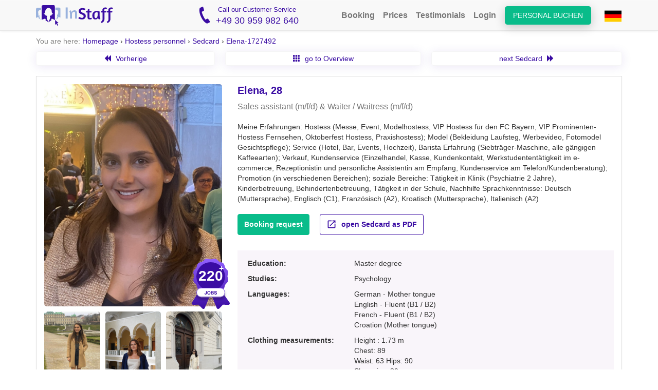

--- FILE ---
content_type: text/html; charset=utf-8
request_url: https://en.instaff.jobs/hostesses/sedcard/Elena-1727492
body_size: 47737
content:
<!doctype html><html lang="en" data-theme="marketing"><head> <title>Elena: 227 Jobs als Sales assistant (m/f/d) & Waiter / Waitress (m/f/d) in München</title>   <meta name="description" content="Elena, 28 years, 1.73 m, Psychologie, French - Fluent. Bewertet mit 5 / 5 Sternen auf 227 Jobs as Sales assistant (m/f/d), Waiter / Waitress (m/f/d) & Exhibition host/ess (m/f/d) in München."/>    <link rel="canonical" href="https://en.instaff.jobs/hostesses/sedcard/elena-1727492"/>  <meta charset="utf-8">
<meta name="google-site-verification" content="6zDrXkN3oxMPzWUP5g545u1vcafBrwI1erkJkC3sDhs" />
<meta name="viewport" content="width=device-width">
<meta name="msapplication-config" content="none" />
<meta name="msvalidate.01" content="988F87E5CBE9BC689DFDE23EEF4ECEFC" />
<meta name="theme-color" content="#3A0CA3">
<meta name="msapplication-navbutton-color" content="#3A0CA3">
<meta name="apple-mobile-web-app-status-bar-style" content="#3A0CA3">
<meta property="og:site_name" content="InStaff" /> 
<meta property="article:publisher" content="https://www.facebook.com/instaff.jobs" />
<link rel="apple-touch-icon" href="https://media.instaff.jobs/img/logos/apple-touch-icon-48x48.png" />
<link rel="apple-touch-icon" sizes="96x96" href="https://media.instaff.jobs/img/logos/apple-touch-icon-96x96.png" />
<link rel="apple-touch-icon" sizes="144x144" href="https://media.instaff.jobs/img/logos/apple-touch-icon-144x144.png" />
<link rel="apple-touch-icon" sizes="192x192" href="https://media.instaff.jobs/img/logos/apple-touch-icon-192x192.png" />

<link rel="alternate" hreflang="de" href="https://www.instaff.jobs/hostessen/sedcard/elena-1727492" /> <link rel="alternate" hreflang="en" href="https://en.instaff.jobs/hostesses/sedcard/elena-1727492" /> 
<meta property="og:type" content="website" />
<meta property="og:locale" content="enUS" />
	<meta property="og:title" content="Elena: 227 Jobs als Sales assistant (m/f/d) & Waiter / Waitress (m/f/d) in München" />
	<meta property=“og:description” content="Elena, 28 years, 1.73 m, Psychologie, French - Fluent. Bewertet mit 5 / 5 Sternen auf 227 Jobs as Sales assistant (m/f/d), Waiter / Waitress (m/f/d) & Exhibition host/ess (m/f/d) in München." />
	<meta property="og:url" content="https://en.instaff.jobs/hostesses/sedcard/elena-1727492" />

<meta property="og:sitename" content="InStaff" />
<meta property="og:image" content="https://www.instaff.jobs/static/images/marketing/instaff-logo.svg" />
<meta property="og:image:width" content="1200" />
<meta property="og:image:height" content="630" />
<meta property="og:image:alt" content="InStaff" />

<link rel="shortcut icon" href="/favicon.ico" />

<style>
.text-warning {
	color: #cc8400 !important;
}
.text-truncated {
	overflow:hidden;
	text-overflow:none;
	white-space:nowrap;
}
.cleanCtaButton { 
	background-color: #eee;
	border-radius:0px;
	margin-top: 1.5em; 
	padding: 1em; 
	margin-bottom: 1.5em; 
	}
	@media (max-width:991px) {
	.cleanCtaButton {text-align:center}
	}
	@media (max-width:500px) {
	.cleanCtaButton { 
		border-radius: 0px;
		background-color: transparent;
		padding:0px;
	}
	}
			
	.cleanCtaButton .ctaLinksHeader {
		color:#666; 
		font-weight:bold;
	}
</style>  <style>﻿/*! normalize.css v3.0.1 | MIT License | git.io/normalize */html{font-family:sans-serif;-ms-text-size-adjust:100%;-webkit-text-size-adjust:100%}body{margin:0}article,aside,details,figcaption,figure,footer,header,hgroup,main,nav,section,summary{display:block}audio,canvas,progress,video{display:inline-block;vertical-align:baseline}audio:not([controls]){display:none;height:0}[hidden],template{display:none}a{background:transparent}a:active,a:hover{outline:0}abbr[title]{border-bottom:1px dotted}b,strong{font-weight:bold}dfn{font-style:italic}h1{font-size:2em;margin:0.67em 0}mark{background:#ff0;color:#000}small{font-size:80%}sub,sup{font-size:75%;line-height:0;position:relative;vertical-align:baseline}sup{top:-0.5em}sub{bottom:-0.25em}img{border:0}svg:not(:root){overflow:hidden}figure{margin:1em 40px}hr{-moz-box-sizing:content-box;box-sizing:content-box;height:0}pre{overflow:auto}code,kbd,pre,samp{font-family:monospace, monospace;font-size:1em}button,input,optgroup,select,textarea{color:inherit;font:inherit;margin:0}button{overflow:visible}button,select{text-transform:none}button,html input[type="button"],input[type="reset"],input[type="submit"]{-webkit-appearance:button;cursor:pointer}button[disabled],html input[disabled]{cursor:default}button::-moz-focus-inner,input::-moz-focus-inner{border:0;padding:0}input{line-height:normal}input[type="checkbox"],input[type="radio"]{box-sizing:border-box;padding:0}input[type="number"]::-webkit-inner-spin-button,input[type="number"]::-webkit-outer-spin-button{height:auto}input[type="search"]{-webkit-appearance:textfield;-moz-box-sizing:content-box;-webkit-box-sizing:content-box;box-sizing:content-box}input[type="search"]::-webkit-search-cancel-button,input[type="search"]::-webkit-search-decoration{-webkit-appearance:none}fieldset{border:1px solid #c0c0c0;margin:0 2px;padding:0.35em 0.625em 0.75em}legend{border:0;padding:0}textarea{overflow:auto}optgroup{font-weight:bold}table{border-collapse:collapse;border-spacing:0}td,th{padding:0}@font-face{font-family:'Glyphicons Halflings';src:url(font-path("bootstrap/glyphicons-halflings-regular.eot"));src:url(font-path("bootstrap/glyphicons-halflings-regular.eot?#iefix")) format("embedded-opentype"),url(font-path("bootstrap/glyphicons-halflings-regular.woff2")) format("woff2"),url(font-path("bootstrap/glyphicons-halflings-regular.woff")) format("woff"),url(font-path("bootstrap/glyphicons-halflings-regular.ttf")) format("truetype"),url(font-path("bootstrap/glyphicons-halflings-regular.svg#glyphicons_halflingsregular")) format("svg")}.glyphicon{position:relative;top:1px;display:inline-block;font-family:'Glyphicons Halflings';font-style:normal;font-weight:normal;line-height:1;-webkit-font-smoothing:antialiased;-moz-osx-font-smoothing:grayscale}.glyphicon-asterisk:before{content:"\002a"}.glyphicon-plus:before{content:"\002b"}.glyphicon-euro:before,.glyphicon-eur:before{content:"\20ac"}.glyphicon-minus:before{content:"\2212"}.glyphicon-cloud:before{content:"\2601"}.glyphicon-envelope:before{content:"\2709"}.glyphicon-pencil:before{content:"\270f"}.glyphicon-glass:before{content:"\e001"}.glyphicon-music:before{content:"\e002"}.glyphicon-search:before{content:"\e003"}.glyphicon-heart:before{content:"\e005"}.glyphicon-star:before{content:"\e006"}.glyphicon-star-empty:before{content:"\e007"}.glyphicon-user:before{content:"\e008"}.glyphicon-film:before{content:"\e009"}.glyphicon-th-large:before{content:"\e010"}.glyphicon-th:before{content:"\e011"}.glyphicon-th-list:before{content:"\e012"}.glyphicon-ok:before{content:"\e013"}.glyphicon-remove:before{content:"\e014"}.glyphicon-zoom-in:before{content:"\e015"}.glyphicon-zoom-out:before{content:"\e016"}.glyphicon-off:before{content:"\e017"}.glyphicon-signal:before{content:"\e018"}.glyphicon-cog:before{content:"\e019"}.glyphicon-trash:before{content:"\e020"}.glyphicon-home:before{content:"\e021"}.glyphicon-file:before{content:"\e022"}.glyphicon-time:before{content:"\e023"}.glyphicon-road:before{content:"\e024"}.glyphicon-download-alt:before{content:"\e025"}.glyphicon-download:before{content:"\e026"}.glyphicon-upload:before{content:"\e027"}.glyphicon-inbox:before{content:"\e028"}.glyphicon-play-circle:before{content:"\e029"}.glyphicon-repeat:before{content:"\e030"}.glyphicon-refresh:before{content:"\e031"}.glyphicon-list-alt:before{content:"\e032"}.glyphicon-lock:before{content:"\e033"}.glyphicon-flag:before{content:"\e034"}.glyphicon-headphones:before{content:"\e035"}.glyphicon-volume-off:before{content:"\e036"}.glyphicon-volume-down:before{content:"\e037"}.glyphicon-volume-up:before{content:"\e038"}.glyphicon-qrcode:before{content:"\e039"}.glyphicon-barcode:before{content:"\e040"}.glyphicon-tag:before{content:"\e041"}.glyphicon-tags:before{content:"\e042"}.glyphicon-book:before{content:"\e043"}.glyphicon-bookmark:before{content:"\e044"}.glyphicon-print:before{content:"\e045"}.glyphicon-camera:before{content:"\e046"}.glyphicon-font:before{content:"\e047"}.glyphicon-bold:before{content:"\e048"}.glyphicon-italic:before{content:"\e049"}.glyphicon-text-height:before{content:"\e050"}.glyphicon-text-width:before{content:"\e051"}.glyphicon-align-left:before{content:"\e052"}.glyphicon-align-center:before{content:"\e053"}.glyphicon-align-right:before{content:"\e054"}.glyphicon-align-justify:before{content:"\e055"}.glyphicon-list:before{content:"\e056"}.glyphicon-indent-left:before{content:"\e057"}.glyphicon-indent-right:before{content:"\e058"}.glyphicon-facetime-video:before{content:"\e059"}.glyphicon-picture:before{content:"\e060"}.glyphicon-map-marker:before{content:"\e062"}.glyphicon-adjust:before{content:"\e063"}.glyphicon-tint:before{content:"\e064"}.glyphicon-edit:before{content:"\e065"}.glyphicon-share:before{content:"\e066"}.glyphicon-check:before{content:"\e067"}.glyphicon-move:before{content:"\e068"}.glyphicon-step-backward:before{content:"\e069"}.glyphicon-fast-backward:before{content:"\e070"}.glyphicon-backward:before{content:"\e071"}.glyphicon-play:before{content:"\e072"}.glyphicon-pause:before{content:"\e073"}.glyphicon-stop:before{content:"\e074"}.glyphicon-forward:before{content:"\e075"}.glyphicon-fast-forward:before{content:"\e076"}.glyphicon-step-forward:before{content:"\e077"}.glyphicon-eject:before{content:"\e078"}.glyphicon-chevron-left:before{content:"\e079"}.glyphicon-chevron-right:before{content:"\e080"}.glyphicon-plus-sign:before{content:"\e081"}.glyphicon-minus-sign:before{content:"\e082"}.glyphicon-remove-sign:before{content:"\e083"}.glyphicon-ok-sign:before{content:"\e084"}.glyphicon-question-sign:before{content:"\e085"}.glyphicon-info-sign:before{content:"\e086"}.glyphicon-screenshot:before{content:"\e087"}.glyphicon-remove-circle:before{content:"\e088"}.glyphicon-ok-circle:before{content:"\e089"}.glyphicon-ban-circle:before{content:"\e090"}.glyphicon-arrow-left:before{content:"\e091"}.glyphicon-arrow-right:before{content:"\e092"}.glyphicon-arrow-up:before{content:"\e093"}.glyphicon-arrow-down:before{content:"\e094"}.glyphicon-share-alt:before{content:"\e095"}.glyphicon-resize-full:before{content:"\e096"}.glyphicon-resize-small:before{content:"\e097"}.glyphicon-exclamation-sign:before{content:"\e101"}.glyphicon-gift:before{content:"\e102"}.glyphicon-leaf:before{content:"\e103"}.glyphicon-fire:before{content:"\e104"}.glyphicon-eye-open:before{content:"\e105"}.glyphicon-eye-close:before{content:"\e106"}.glyphicon-warning-sign:before{content:"\e107"}.glyphicon-plane:before{content:"\e108"}.glyphicon-calendar:before{content:"\e109"}.glyphicon-random:before{content:"\e110"}.glyphicon-comment:before{content:"\e111"}.glyphicon-magnet:before{content:"\e112"}.glyphicon-chevron-up:before{content:"\e113"}.glyphicon-chevron-down:before{content:"\e114"}.glyphicon-retweet:before{content:"\e115"}.glyphicon-shopping-cart:before{content:"\e116"}.glyphicon-folder-close:before{content:"\e117"}.glyphicon-folder-open:before{content:"\e118"}.glyphicon-resize-vertical:before{content:"\e119"}.glyphicon-resize-horizontal:before{content:"\e120"}.glyphicon-hdd:before{content:"\e121"}.glyphicon-bullhorn:before{content:"\e122"}.glyphicon-bell:before{content:"\e123"}.glyphicon-certificate:before{content:"\e124"}.glyphicon-thumbs-up:before{content:"\e125"}.glyphicon-thumbs-down:before{content:"\e126"}.glyphicon-hand-right:before{content:"\e127"}.glyphicon-hand-left:before{content:"\e128"}.glyphicon-hand-up:before{content:"\e129"}.glyphicon-hand-down:before{content:"\e130"}.glyphicon-circle-arrow-right:before{content:"\e131"}.glyphicon-circle-arrow-left:before{content:"\e132"}.glyphicon-circle-arrow-up:before{content:"\e133"}.glyphicon-circle-arrow-down:before{content:"\e134"}.glyphicon-globe:before{content:"\e135"}.glyphicon-wrench:before{content:"\e136"}.glyphicon-tasks:before{content:"\e137"}.glyphicon-filter:before{content:"\e138"}.glyphicon-briefcase:before{content:"\e139"}.glyphicon-fullscreen:before{content:"\e140"}.glyphicon-dashboard:before{content:"\e141"}.glyphicon-paperclip:before{content:"\e142"}.glyphicon-heart-empty:before{content:"\e143"}.glyphicon-link:before{content:"\e144"}.glyphicon-phone:before{content:"\e145"}.glyphicon-pushpin:before{content:"\e146"}.glyphicon-usd:before{content:"\e148"}.glyphicon-gbp:before{content:"\e149"}.glyphicon-sort:before{content:"\e150"}.glyphicon-sort-by-alphabet:before{content:"\e151"}.glyphicon-sort-by-alphabet-alt:before{content:"\e152"}.glyphicon-sort-by-order:before{content:"\e153"}.glyphicon-sort-by-order-alt:before{content:"\e154"}.glyphicon-sort-by-attributes:before{content:"\e155"}.glyphicon-sort-by-attributes-alt:before{content:"\e156"}.glyphicon-unchecked:before{content:"\e157"}.glyphicon-expand:before{content:"\e158"}.glyphicon-collapse-down:before{content:"\e159"}.glyphicon-collapse-up:before{content:"\e160"}.glyphicon-log-in:before{content:"\e161"}.glyphicon-flash:before{content:"\e162"}.glyphicon-log-out:before{content:"\e163"}.glyphicon-new-window:before{content:"\e164"}.glyphicon-record:before{content:"\e165"}.glyphicon-save:before{content:"\e166"}.glyphicon-open:before{content:"\e167"}.glyphicon-saved:before{content:"\e168"}.glyphicon-import:before{content:"\e169"}.glyphicon-export:before{content:"\e170"}.glyphicon-send:before{content:"\e171"}.glyphicon-floppy-disk:before{content:"\e172"}.glyphicon-floppy-saved:before{content:"\e173"}.glyphicon-floppy-remove:before{content:"\e174"}.glyphicon-floppy-save:before{content:"\e175"}.glyphicon-floppy-open:before{content:"\e176"}.glyphicon-credit-card:before{content:"\e177"}.glyphicon-transfer:before{content:"\e178"}.glyphicon-cutlery:before{content:"\e179"}.glyphicon-header:before{content:"\e180"}.glyphicon-compressed:before{content:"\e181"}.glyphicon-earphone:before{content:"\e182"}.glyphicon-phone-alt:before{content:"\e183"}.glyphicon-tower:before{content:"\e184"}.glyphicon-stats:before{content:"\e185"}.glyphicon-sd-video:before{content:"\e186"}.glyphicon-hd-video:before{content:"\e187"}.glyphicon-subtitles:before{content:"\e188"}.glyphicon-sound-stereo:before{content:"\e189"}.glyphicon-sound-dolby:before{content:"\e190"}.glyphicon-sound-5-1:before{content:"\e191"}.glyphicon-sound-6-1:before{content:"\e192"}.glyphicon-sound-7-1:before{content:"\e193"}.glyphicon-copyright-mark:before{content:"\e194"}.glyphicon-registration-mark:before{content:"\e195"}.glyphicon-cloud-download:before{content:"\e197"}.glyphicon-cloud-upload:before{content:"\e198"}.glyphicon-tree-conifer:before{content:"\e199"}.glyphicon-tree-deciduous:before{content:"\e200"}.glyphicon-cd:before{content:"\e201"}.glyphicon-save-file:before{content:"\e202"}.glyphicon-open-file:before{content:"\e203"}.glyphicon-level-up:before{content:"\e204"}.glyphicon-copy:before{content:"\e205"}.glyphicon-paste:before{content:"\e206"}.glyphicon-alert:before{content:"\e209"}.glyphicon-equalizer:before{content:"\e210"}.glyphicon-king:before{content:"\e211"}.glyphicon-queen:before{content:"\e212"}.glyphicon-pawn:before{content:"\e213"}.glyphicon-bishop:before{content:"\e214"}.glyphicon-knight:before{content:"\e215"}.glyphicon-baby-formula:before{content:"\e216"}.glyphicon-tent:before{content:"\26fa"}.glyphicon-blackboard:before{content:"\e218"}.glyphicon-bed:before{content:"\e219"}.glyphicon-apple:before{content:"\f8ff"}.glyphicon-erase:before{content:"\e221"}.glyphicon-hourglass:before{content:"\231b"}.glyphicon-lamp:before{content:"\e223"}.glyphicon-duplicate:before{content:"\e224"}.glyphicon-piggy-bank:before{content:"\e225"}.glyphicon-scissors:before{content:"\e226"}.glyphicon-bitcoin:before{content:"\e227"}.glyphicon-btc:before{content:"\e227"}.glyphicon-xbt:before{content:"\e227"}.glyphicon-yen:before{content:"\00a5"}.glyphicon-jpy:before{content:"\00a5"}.glyphicon-ruble:before{content:"\20bd"}.glyphicon-rub:before{content:"\20bd"}.glyphicon-scale:before{content:"\e230"}.glyphicon-ice-lolly:before{content:"\e231"}.glyphicon-ice-lolly-tasted:before{content:"\e232"}.glyphicon-education:before{content:"\e233"}.glyphicon-option-horizontal:before{content:"\e234"}.glyphicon-option-vertical:before{content:"\e235"}.glyphicon-menu-hamburger:before{content:"\e236"}.glyphicon-modal-window:before{content:"\e237"}.glyphicon-oil:before{content:"\e238"}.glyphicon-grain:before{content:"\e239"}.glyphicon-sunglasses:before{content:"\e240"}.glyphicon-text-size:before{content:"\e241"}.glyphicon-text-color:before{content:"\e242"}.glyphicon-text-background:before{content:"\e243"}.glyphicon-object-align-top:before{content:"\e244"}.glyphicon-object-align-bottom:before{content:"\e245"}.glyphicon-object-align-horizontal:before{content:"\e246"}.glyphicon-object-align-left:before{content:"\e247"}.glyphicon-object-align-vertical:before{content:"\e248"}.glyphicon-object-align-right:before{content:"\e249"}.glyphicon-triangle-right:before{content:"\e250"}.glyphicon-triangle-left:before{content:"\e251"}.glyphicon-triangle-bottom:before{content:"\e252"}.glyphicon-triangle-top:before{content:"\e253"}.glyphicon-console:before{content:"\e254"}.glyphicon-superscript:before{content:"\e255"}.glyphicon-subscript:before{content:"\e256"}.glyphicon-menu-left:before{content:"\e257"}.glyphicon-menu-right:before{content:"\e258"}.glyphicon-menu-down:before{content:"\e259"}.glyphicon-menu-up:before{content:"\e260"}*{-webkit-box-sizing:border-box;-moz-box-sizing:border-box;box-sizing:border-box}*:before,*:after{-webkit-box-sizing:border-box;-moz-box-sizing:border-box;box-sizing:border-box}html{font-size:10px;-webkit-tap-highlight-color:transparent}body{font-family:"Helvetica Neue",Helvetica,Arial,sans-serif;font-size:14px;line-height:1.428571429;color:#333;background-color:#fff}input,button,select,textarea{font-family:inherit;font-size:inherit;line-height:inherit}a{color:#428bca;text-decoration:none}a:hover,a:focus{color:#2a6496;text-decoration:underline}a:focus{outline:thin dotted;outline:5px auto -webkit-focus-ring-color;outline-offset:-2px}figure{margin:0}img{vertical-align:middle}.img-responsive{display:block;width:100% \9;max-width:100%;height:auto}.img-rounded{border-radius:6px}.img-thumbnail{padding:4px;line-height:1.428571429;background-color:#fff;border:1px solid #ddd;border-radius:4px;-webkit-transition:all 0.2s ease-in-out;-o-transition:all 0.2s ease-in-out;transition:all 0.2s ease-in-out;display:inline-block;width:100% \9;max-width:100%;height:auto}.img-circle{border-radius:50%}hr{margin-top:20px;margin-bottom:20px;border:0;border-top:1px solid #eee}.sr-only{position:absolute;width:1px;height:1px;margin:-1px;padding:0;overflow:hidden;clip:rect(0, 0, 0, 0);border:0}.sr-only-focusable:active,.sr-only-focusable:focus{position:static;width:auto;height:auto;margin:0;overflow:visible;clip:auto}h1,h2,h3,h4,h5,h6,.h1,.h2,.h3,.h4,.h5,.h6{font-family:inherit;font-weight:500;line-height:1.1;color:inherit}h1 small,h1 .small,h2 small,h2 .small,h3 small,h3 .small,h4 small,h4 .small,h5 small,h5 .small,h6 small,h6 .small,.h1 small,.h1 .small,.h2 small,.h2 .small,.h3 small,.h3 .small,.h4 small,.h4 .small,.h5 small,.h5 .small,.h6 small,.h6 .small{font-weight:normal;line-height:1;color:#777}h1,.h1,h2,.h2,h3,.h3{margin-top:20px;margin-bottom:10px}h1 small,h1 .small,.h1 small,.h1 .small,h2 small,h2 .small,.h2 small,.h2 .small,h3 small,h3 .small,.h3 small,.h3 .small{font-size:65%}h4,.h4,h5,.h5,h6,.h6{margin-top:10px;margin-bottom:10px}h4 small,h4 .small,.h4 small,.h4 .small,h5 small,h5 .small,.h5 small,.h5 .small,h6 small,h6 .small,.h6 small,.h6 .small{font-size:75%}h1,.h1{font-size:36px}h2,.h2{font-size:30px}h3,.h3{font-size:24px}h4,.h4{font-size:18px}h5,.h5{font-size:14px}h6,.h6{font-size:12px}p{margin:0 0 10px}.lead{margin-bottom:20px;font-size:16px;font-weight:300;line-height:1.4}@media (min-width: 768px){.lead{font-size:21px}}small,.small{font-size:85%}cite{font-style:normal}mark,.mark{background-color:#fcf8e3;padding:.2em}.text-left{text-align:left}.text-right{text-align:right}.text-center{text-align:center}.text-justify{text-align:justify}.text-nowrap{white-space:nowrap}.text-lowercase{text-transform:lowercase}.text-uppercase{text-transform:uppercase}.text-capitalize{text-transform:capitalize}.text-muted{color:#777}.text-primary{color:#428bca}a.text-primary:hover{color:#3071a9}.text-success{color:#3c763d}a.text-success:hover{color:#2b542c}.text-info{color:#31708f}a.text-info:hover{color:#245269}.text-warning{color:#8a6d3b}a.text-warning:hover{color:#66512c}.text-danger{color:#a94442}a.text-danger:hover{color:#843534}.bg-primary{color:#fff}.bg-primary{background-color:#428bca}a.bg-primary:hover{background-color:#3071a9}.bg-success{background-color:#dff0d8}a.bg-success:hover{background-color:#c1e2b3}.bg-info{background-color:#d9edf7}a.bg-info:hover{background-color:#afd9ee}.bg-warning{background-color:#fcf8e3}a.bg-warning:hover{background-color:#f7ecb5}.bg-danger{background-color:#f2dede}a.bg-danger:hover{background-color:#e4b9b9}.page-header{padding-bottom:9px;margin:40px 0 20px;border-bottom:1px solid #eee}ul,ol{margin-top:0;margin-bottom:10px}ul ul,ul ol,ol ul,ol ol{margin-bottom:0}.list-unstyled,.list-inline{padding-left:0;list-style:none}.list-inline{margin-left:-5px}.list-inline>li{display:inline-block;padding-left:5px;padding-right:5px}dl{margin-top:0;margin-bottom:20px}dt,dd{line-height:1.428571429}dt{font-weight:bold}dd{margin-left:0}.dl-horizontal dd:before,.dl-horizontal dd:after{content:" ";display:table}.dl-horizontal dd:after{clear:both}@media (min-width: 768px){.dl-horizontal dt{float:left;width:160px;clear:left;text-align:right;overflow:hidden;text-overflow:ellipsis;white-space:nowrap}.dl-horizontal dd{margin-left:180px}}abbr[title],abbr[data-original-title]{cursor:help;border-bottom:1px dotted #777}.initialism{font-size:90%;text-transform:uppercase}blockquote{padding:10px 20px;margin:0 0 20px;font-size:17.5px;border-left:5px solid #eee}blockquote p:last-child,blockquote ul:last-child,blockquote ol:last-child{margin-bottom:0}blockquote footer,blockquote small,blockquote .small{display:block;font-size:80%;line-height:1.428571429;color:#777}blockquote footer:before,blockquote small:before,blockquote .small:before{content:'\2014 \00A0'}.blockquote-reverse,blockquote.pull-right{padding-right:15px;padding-left:0;border-right:5px solid #eee;border-left:0;text-align:right}.blockquote-reverse footer:before,.blockquote-reverse small:before,.blockquote-reverse .small:before,blockquote.pull-right footer:before,blockquote.pull-right small:before,blockquote.pull-right .small:before{content:''}.blockquote-reverse footer:after,.blockquote-reverse small:after,.blockquote-reverse .small:after,blockquote.pull-right footer:after,blockquote.pull-right small:after,blockquote.pull-right .small:after{content:'\00A0 \2014'}blockquote:before,blockquote:after{content:""}address{margin-bottom:20px;font-style:normal;line-height:1.428571429}.container{margin-right:auto;margin-left:auto;padding-left:15px;padding-right:15px}.container:before,.container:after{content:" ";display:table}.container:after{clear:both}@media (min-width: 768px){.container{width:750px}}@media (min-width: 992px){.container{width:970px}}@media (min-width: 1200px){.container{width:1170px}}.container-fluid{margin-right:auto;margin-left:auto;padding-left:15px;padding-right:15px}.container-fluid:before,.container-fluid:after{content:" ";display:table}.container-fluid:after{clear:both}.row{margin-left:-15px;margin-right:-15px}.row:before,.row:after{content:" ";display:table}.row:after{clear:both}.col-xs-1,.col-sm-1,.col-md-1,.col-lg-1,.col-xs-2,.col-sm-2,.col-md-2,.col-lg-2,.col-xs-3,.col-sm-3,.col-md-3,.col-lg-3,.col-xs-4,.col-sm-4,.col-md-4,.col-lg-4,.col-xs-5,.col-sm-5,.col-md-5,.col-lg-5,.col-xs-6,.col-sm-6,.col-md-6,.col-lg-6,.col-xs-7,.col-sm-7,.col-md-7,.col-lg-7,.col-xs-8,.col-sm-8,.col-md-8,.col-lg-8,.col-xs-9,.col-sm-9,.col-md-9,.col-lg-9,.col-xs-10,.col-sm-10,.col-md-10,.col-lg-10,.col-xs-11,.col-sm-11,.col-md-11,.col-lg-11,.col-xs-12,.col-sm-12,.col-md-12,.col-lg-12{position:relative;min-height:1px;padding-left:15px;padding-right:15px}.col-xs-1,.col-xs-2,.col-xs-3,.col-xs-4,.col-xs-5,.col-xs-6,.col-xs-7,.col-xs-8,.col-xs-9,.col-xs-10,.col-xs-11,.col-xs-12{float:left}.col-xs-1{width:8.3333333333%}.col-xs-2{width:16.6666666667%}.col-xs-3{width:25%}.col-xs-4{width:33.3333333333%}.col-xs-5{width:41.6666666667%}.col-xs-6{width:50%}.col-xs-7{width:58.3333333333%}.col-xs-8{width:66.6666666667%}.col-xs-9{width:75%}.col-xs-10{width:83.3333333333%}.col-xs-11{width:91.6666666667%}.col-xs-12{width:100%}.col-xs-pull-0{right:auto}.col-xs-pull-1{right:8.3333333333%}.col-xs-pull-2{right:16.6666666667%}.col-xs-pull-3{right:25%}.col-xs-pull-4{right:33.3333333333%}.col-xs-pull-5{right:41.6666666667%}.col-xs-pull-6{right:50%}.col-xs-pull-7{right:58.3333333333%}.col-xs-pull-8{right:66.6666666667%}.col-xs-pull-9{right:75%}.col-xs-pull-10{right:83.3333333333%}.col-xs-pull-11{right:91.6666666667%}.col-xs-pull-12{right:100%}.col-xs-push-0{left:auto}.col-xs-push-1{left:8.3333333333%}.col-xs-push-2{left:16.6666666667%}.col-xs-push-3{left:25%}.col-xs-push-4{left:33.3333333333%}.col-xs-push-5{left:41.6666666667%}.col-xs-push-6{left:50%}.col-xs-push-7{left:58.3333333333%}.col-xs-push-8{left:66.6666666667%}.col-xs-push-9{left:75%}.col-xs-push-10{left:83.3333333333%}.col-xs-push-11{left:91.6666666667%}.col-xs-push-12{left:100%}.col-xs-offset-0{margin-left:0%}.col-xs-offset-1{margin-left:8.3333333333%}.col-xs-offset-2{margin-left:16.6666666667%}.col-xs-offset-3{margin-left:25%}.col-xs-offset-4{margin-left:33.3333333333%}.col-xs-offset-5{margin-left:41.6666666667%}.col-xs-offset-6{margin-left:50%}.col-xs-offset-7{margin-left:58.3333333333%}.col-xs-offset-8{margin-left:66.6666666667%}.col-xs-offset-9{margin-left:75%}.col-xs-offset-10{margin-left:83.3333333333%}.col-xs-offset-11{margin-left:91.6666666667%}.col-xs-offset-12{margin-left:100%}@media (min-width: 768px){.col-sm-1,.col-sm-2,.col-sm-3,.col-sm-4,.col-sm-5,.col-sm-6,.col-sm-7,.col-sm-8,.col-sm-9,.col-sm-10,.col-sm-11,.col-sm-12{float:left}.col-sm-1{width:8.3333333333%}.col-sm-2{width:16.6666666667%}.col-sm-3{width:25%}.col-sm-4{width:33.3333333333%}.col-sm-5{width:41.6666666667%}.col-sm-6{width:50%}.col-sm-7{width:58.3333333333%}.col-sm-8{width:66.6666666667%}.col-sm-9{width:75%}.col-sm-10{width:83.3333333333%}.col-sm-11{width:91.6666666667%}.col-sm-12{width:100%}.col-sm-pull-0{right:auto}.col-sm-pull-1{right:8.3333333333%}.col-sm-pull-2{right:16.6666666667%}.col-sm-pull-3{right:25%}.col-sm-pull-4{right:33.3333333333%}.col-sm-pull-5{right:41.6666666667%}.col-sm-pull-6{right:50%}.col-sm-pull-7{right:58.3333333333%}.col-sm-pull-8{right:66.6666666667%}.col-sm-pull-9{right:75%}.col-sm-pull-10{right:83.3333333333%}.col-sm-pull-11{right:91.6666666667%}.col-sm-pull-12{right:100%}.col-sm-push-0{left:auto}.col-sm-push-1{left:8.3333333333%}.col-sm-push-2{left:16.6666666667%}.col-sm-push-3{left:25%}.col-sm-push-4{left:33.3333333333%}.col-sm-push-5{left:41.6666666667%}.col-sm-push-6{left:50%}.col-sm-push-7{left:58.3333333333%}.col-sm-push-8{left:66.6666666667%}.col-sm-push-9{left:75%}.col-sm-push-10{left:83.3333333333%}.col-sm-push-11{left:91.6666666667%}.col-sm-push-12{left:100%}.col-sm-offset-0{margin-left:0%}.col-sm-offset-1{margin-left:8.3333333333%}.col-sm-offset-2{margin-left:16.6666666667%}.col-sm-offset-3{margin-left:25%}.col-sm-offset-4{margin-left:33.3333333333%}.col-sm-offset-5{margin-left:41.6666666667%}.col-sm-offset-6{margin-left:50%}.col-sm-offset-7{margin-left:58.3333333333%}.col-sm-offset-8{margin-left:66.6666666667%}.col-sm-offset-9{margin-left:75%}.col-sm-offset-10{margin-left:83.3333333333%}.col-sm-offset-11{margin-left:91.6666666667%}.col-sm-offset-12{margin-left:100%}}@media (min-width: 992px){.col-md-1,.col-md-2,.col-md-3,.col-md-4,.col-md-5,.col-md-6,.col-md-7,.col-md-8,.col-md-9,.col-md-10,.col-md-11,.col-md-12{float:left}.col-md-1{width:8.3333333333%}.col-md-2{width:16.6666666667%}.col-md-3{width:25%}.col-md-4{width:33.3333333333%}.col-md-5{width:41.6666666667%}.col-md-6{width:50%}.col-md-7{width:58.3333333333%}.col-md-8{width:66.6666666667%}.col-md-9{width:75%}.col-md-10{width:83.3333333333%}.col-md-11{width:91.6666666667%}.col-md-12{width:100%}.col-md-pull-0{right:auto}.col-md-pull-1{right:8.3333333333%}.col-md-pull-2{right:16.6666666667%}.col-md-pull-3{right:25%}.col-md-pull-4{right:33.3333333333%}.col-md-pull-5{right:41.6666666667%}.col-md-pull-6{right:50%}.col-md-pull-7{right:58.3333333333%}.col-md-pull-8{right:66.6666666667%}.col-md-pull-9{right:75%}.col-md-pull-10{right:83.3333333333%}.col-md-pull-11{right:91.6666666667%}.col-md-pull-12{right:100%}.col-md-push-0{left:auto}.col-md-push-1{left:8.3333333333%}.col-md-push-2{left:16.6666666667%}.col-md-push-3{left:25%}.col-md-push-4{left:33.3333333333%}.col-md-push-5{left:41.6666666667%}.col-md-push-6{left:50%}.col-md-push-7{left:58.3333333333%}.col-md-push-8{left:66.6666666667%}.col-md-push-9{left:75%}.col-md-push-10{left:83.3333333333%}.col-md-push-11{left:91.6666666667%}.col-md-push-12{left:100%}.col-md-offset-0{margin-left:0%}.col-md-offset-1{margin-left:8.3333333333%}.col-md-offset-2{margin-left:16.6666666667%}.col-md-offset-3{margin-left:25%}.col-md-offset-4{margin-left:33.3333333333%}.col-md-offset-5{margin-left:41.6666666667%}.col-md-offset-6{margin-left:50%}.col-md-offset-7{margin-left:58.3333333333%}.col-md-offset-8{margin-left:66.6666666667%}.col-md-offset-9{margin-left:75%}.col-md-offset-10{margin-left:83.3333333333%}.col-md-offset-11{margin-left:91.6666666667%}.col-md-offset-12{margin-left:100%}}@media (min-width: 1200px){.col-lg-1,.col-lg-2,.col-lg-3,.col-lg-4,.col-lg-5,.col-lg-6,.col-lg-7,.col-lg-8,.col-lg-9,.col-lg-10,.col-lg-11,.col-lg-12{float:left}.col-lg-1{width:8.3333333333%}.col-lg-2{width:16.6666666667%}.col-lg-3{width:25%}.col-lg-4{width:33.3333333333%}.col-lg-5{width:41.6666666667%}.col-lg-6{width:50%}.col-lg-7{width:58.3333333333%}.col-lg-8{width:66.6666666667%}.col-lg-9{width:75%}.col-lg-10{width:83.3333333333%}.col-lg-11{width:91.6666666667%}.col-lg-12{width:100%}.col-lg-pull-0{right:auto}.col-lg-pull-1{right:8.3333333333%}.col-lg-pull-2{right:16.6666666667%}.col-lg-pull-3{right:25%}.col-lg-pull-4{right:33.3333333333%}.col-lg-pull-5{right:41.6666666667%}.col-lg-pull-6{right:50%}.col-lg-pull-7{right:58.3333333333%}.col-lg-pull-8{right:66.6666666667%}.col-lg-pull-9{right:75%}.col-lg-pull-10{right:83.3333333333%}.col-lg-pull-11{right:91.6666666667%}.col-lg-pull-12{right:100%}.col-lg-push-0{left:auto}.col-lg-push-1{left:8.3333333333%}.col-lg-push-2{left:16.6666666667%}.col-lg-push-3{left:25%}.col-lg-push-4{left:33.3333333333%}.col-lg-push-5{left:41.6666666667%}.col-lg-push-6{left:50%}.col-lg-push-7{left:58.3333333333%}.col-lg-push-8{left:66.6666666667%}.col-lg-push-9{left:75%}.col-lg-push-10{left:83.3333333333%}.col-lg-push-11{left:91.6666666667%}.col-lg-push-12{left:100%}.col-lg-offset-0{margin-left:0%}.col-lg-offset-1{margin-left:8.3333333333%}.col-lg-offset-2{margin-left:16.6666666667%}.col-lg-offset-3{margin-left:25%}.col-lg-offset-4{margin-left:33.3333333333%}.col-lg-offset-5{margin-left:41.6666666667%}.col-lg-offset-6{margin-left:50%}.col-lg-offset-7{margin-left:58.3333333333%}.col-lg-offset-8{margin-left:66.6666666667%}.col-lg-offset-9{margin-left:75%}.col-lg-offset-10{margin-left:83.3333333333%}.col-lg-offset-11{margin-left:91.6666666667%}.col-lg-offset-12{margin-left:100%}}fieldset{padding:0;margin:0;border:0;min-width:0}legend{display:block;width:100%;padding:0;margin-bottom:20px;font-size:21px;line-height:inherit;color:#333;border:0;border-bottom:1px solid #e5e5e5}label{display:inline-block;max-width:100%;margin-bottom:5px;font-weight:bold}input[type="search"]{-webkit-box-sizing:border-box;-moz-box-sizing:border-box;box-sizing:border-box}input[type="radio"],input[type="checkbox"]{margin:4px 0 0;margin-top:1px \9;line-height:normal}input[type="file"]{display:block}input[type="range"]{display:block;width:100%}select[multiple],select[size]{height:auto}input[type="file"]:focus,input[type="radio"]:focus,input[type="checkbox"]:focus{outline:thin dotted;outline:5px auto -webkit-focus-ring-color;outline-offset:-2px}output{display:block;padding-top:7px;font-size:14px;line-height:1.428571429;color:#555}.form-control{display:block;width:100%;height:34px;padding:6px 12px;font-size:14px;line-height:1.428571429;color:#555;background-color:#fff;background-image:none;border:1px solid #ccc;border-radius:4px;-webkit-box-shadow:inset 0 1px 1px rgba(0,0,0,0.075);box-shadow:inset 0 1px 1px rgba(0,0,0,0.075);-webkit-transition:border-color ease-in-out 0.15s,box-shadow ease-in-out 0.15s;-o-transition:border-color ease-in-out 0.15s,box-shadow ease-in-out 0.15s;transition:border-color ease-in-out 0.15s,box-shadow ease-in-out 0.15s}.form-control:focus{border-color:#66afe9;outline:0;-webkit-box-shadow:inset 0 1px 1px rgba(0,0,0,0.075),0 0 8px rgba(102,175,233,0.6);box-shadow:inset 0 1px 1px rgba(0,0,0,0.075),0 0 8px rgba(102,175,233,0.6)}.form-control::-moz-placeholder{color:#777;opacity:1}.form-control:-ms-input-placeholder{color:#777}.form-control::-webkit-input-placeholder{color:#777}.form-control[disabled],.form-control[readonly],fieldset[disabled] .form-control{cursor:not-allowed;background-color:#eee;opacity:1}textarea.form-control{height:auto}input[type="search"]{-webkit-appearance:none}input[type="date"],input[type="time"],input[type="datetime-local"],input[type="month"]{line-height:34px;line-height:1.428571429 \0}input[type="date"].input-sm,.form-horizontal .form-group-sm input[type="date"].form-control,.input-group-sm>input[type="date"].form-control,.input-group-sm>input[type="date"].input-group-addon,.input-group-sm>.input-group-btn>input[type="date"].btn,input[type="time"].input-sm,.form-horizontal .form-group-sm input[type="time"].form-control,.input-group-sm>input[type="time"].form-control,.input-group-sm>input[type="time"].input-group-addon,.input-group-sm>.input-group-btn>input[type="time"].btn,input[type="datetime-local"].input-sm,.form-horizontal .form-group-sm input[type="datetime-local"].form-control,.input-group-sm>input[type="datetime-local"].form-control,.input-group-sm>input[type="datetime-local"].input-group-addon,.input-group-sm>.input-group-btn>input[type="datetime-local"].btn,input[type="month"].input-sm,.form-horizontal .form-group-sm input[type="month"].form-control,.input-group-sm>input[type="month"].form-control,.input-group-sm>input[type="month"].input-group-addon,.input-group-sm>.input-group-btn>input[type="month"].btn{line-height:30px}input[type="date"].input-lg,.form-horizontal .form-group-lg input[type="date"].form-control,.input-group-lg>input[type="date"].form-control,.input-group-lg>input[type="date"].input-group-addon,.input-group-lg>.input-group-btn>input[type="date"].btn,input[type="time"].input-lg,.form-horizontal .form-group-lg input[type="time"].form-control,.input-group-lg>input[type="time"].form-control,.input-group-lg>input[type="time"].input-group-addon,.input-group-lg>.input-group-btn>input[type="time"].btn,input[type="datetime-local"].input-lg,.form-horizontal .form-group-lg input[type="datetime-local"].form-control,.input-group-lg>input[type="datetime-local"].form-control,.input-group-lg>input[type="datetime-local"].input-group-addon,.input-group-lg>.input-group-btn>input[type="datetime-local"].btn,input[type="month"].input-lg,.form-horizontal .form-group-lg input[type="month"].form-control,.input-group-lg>input[type="month"].form-control,.input-group-lg>input[type="month"].input-group-addon,.input-group-lg>.input-group-btn>input[type="month"].btn{line-height:46px}.form-group{margin-bottom:15px}.radio,.checkbox{position:relative;display:block;min-height:20px;margin-top:10px;margin-bottom:10px}.radio label,.checkbox label{padding-left:20px;margin-bottom:0;font-weight:normal;cursor:pointer}.radio input[type="radio"],.radio-inline input[type="radio"],.checkbox input[type="checkbox"],.checkbox-inline input[type="checkbox"]{position:absolute;margin-left:-20px;margin-top:4px \9}.radio+.radio,.checkbox+.checkbox{margin-top:-5px}.radio-inline,.checkbox-inline{display:inline-block;padding-left:20px;margin-bottom:0;vertical-align:middle;font-weight:normal;cursor:pointer}.radio-inline+.radio-inline,.checkbox-inline+.checkbox-inline{margin-top:0;margin-left:10px}input[type="radio"][disabled],input[type="radio"].disabled,fieldset[disabled] input[type="radio"],input[type="checkbox"][disabled],input[type="checkbox"].disabled,fieldset[disabled] input[type="checkbox"]{cursor:not-allowed}.radio-inline.disabled,fieldset[disabled] .radio-inline,.checkbox-inline.disabled,fieldset[disabled] .checkbox-inline{cursor:not-allowed}.radio.disabled label,fieldset[disabled] .radio label,.checkbox.disabled label,fieldset[disabled] .checkbox label{cursor:not-allowed}.form-control-static{padding-top:7px;padding-bottom:7px;margin-bottom:0}.form-control-static.input-lg,.form-horizontal .form-group-lg .form-control-static.form-control,.input-group-lg>.form-control-static.form-control,.input-group-lg>.form-control-static.input-group-addon,.input-group-lg>.input-group-btn>.form-control-static.btn,.form-control-static.input-sm,.form-horizontal .form-group-sm .form-control-static.form-control,.input-group-sm>.form-control-static.form-control,.input-group-sm>.form-control-static.input-group-addon,.input-group-sm>.input-group-btn>.form-control-static.btn{padding-left:0;padding-right:0}.input-sm,.form-horizontal .form-group-sm .form-control,.input-group-sm>.form-control,.input-group-sm>.input-group-addon,.input-group-sm>.input-group-btn>.btn{height:30px;padding:5px 10px;font-size:12px;line-height:1.5;border-radius:3px}select.input-sm,.form-horizontal .form-group-sm select.form-control,.input-group-sm>select.form-control,.input-group-sm>select.input-group-addon,.input-group-sm>.input-group-btn>select.btn{height:30px;line-height:30px}textarea.input-sm,.form-horizontal .form-group-sm textarea.form-control,.input-group-sm>textarea.form-control,.input-group-sm>textarea.input-group-addon,.input-group-sm>.input-group-btn>textarea.btn,select[multiple].input-sm,.form-horizontal .form-group-sm select[multiple].form-control,.input-group-sm>select[multiple].form-control,.input-group-sm>select[multiple].input-group-addon,.input-group-sm>.input-group-btn>select[multiple].btn{height:auto}.input-lg,.form-horizontal .form-group-lg .form-control,.input-group-lg>.form-control,.input-group-lg>.input-group-addon,.input-group-lg>.input-group-btn>.btn{height:46px;padding:10px 16px;font-size:18px;line-height:1.33;border-radius:6px}select.input-lg,.form-horizontal .form-group-lg select.form-control,.input-group-lg>select.form-control,.input-group-lg>select.input-group-addon,.input-group-lg>.input-group-btn>select.btn{height:46px;line-height:46px}textarea.input-lg,.form-horizontal .form-group-lg textarea.form-control,.input-group-lg>textarea.form-control,.input-group-lg>textarea.input-group-addon,.input-group-lg>.input-group-btn>textarea.btn,select[multiple].input-lg,.form-horizontal .form-group-lg select[multiple].form-control,.input-group-lg>select[multiple].form-control,.input-group-lg>select[multiple].input-group-addon,.input-group-lg>.input-group-btn>select[multiple].btn{height:auto}.has-feedback{position:relative}.has-feedback .form-control{padding-right:42.5px}.form-control-feedback{position:absolute;top:25px;right:0;z-index:2;display:block;width:34px;height:34px;line-height:34px;text-align:center}.input-lg+.form-control-feedback,.form-horizontal .form-group-lg .form-control+.form-control-feedback,.input-group-lg>.form-control+.form-control-feedback,.input-group-lg>.input-group-addon+.form-control-feedback,.input-group-lg>.input-group-btn>.btn+.form-control-feedback{width:46px;height:46px;line-height:46px}.input-sm+.form-control-feedback,.form-horizontal .form-group-sm .form-control+.form-control-feedback,.input-group-sm>.form-control+.form-control-feedback,.input-group-sm>.input-group-addon+.form-control-feedback,.input-group-sm>.input-group-btn>.btn+.form-control-feedback{width:30px;height:30px;line-height:30px}.has-success .help-block,.has-success .control-label,.has-success .radio,.has-success .checkbox,.has-success .radio-inline,.has-success .checkbox-inline{color:#3c763d}.has-success .form-control{border-color:#3c763d;-webkit-box-shadow:inset 0 1px 1px rgba(0,0,0,0.075);box-shadow:inset 0 1px 1px rgba(0,0,0,0.075)}.has-success .form-control:focus{border-color:#2b542c;-webkit-box-shadow:inset 0 1px 1px rgba(0,0,0,0.075),0 0 6px #67b168;box-shadow:inset 0 1px 1px rgba(0,0,0,0.075),0 0 6px #67b168}.has-success .input-group-addon{color:#3c763d;border-color:#3c763d;background-color:#dff0d8}.has-success .form-control-feedback{color:#3c763d}.has-warning .help-block,.has-warning .control-label,.has-warning .radio,.has-warning .checkbox,.has-warning .radio-inline,.has-warning .checkbox-inline{color:#8a6d3b}.has-warning .form-control{border-color:#8a6d3b;-webkit-box-shadow:inset 0 1px 1px rgba(0,0,0,0.075);box-shadow:inset 0 1px 1px rgba(0,0,0,0.075)}.has-warning .form-control:focus{border-color:#66512c;-webkit-box-shadow:inset 0 1px 1px rgba(0,0,0,0.075),0 0 6px #c0a16b;box-shadow:inset 0 1px 1px rgba(0,0,0,0.075),0 0 6px #c0a16b}.has-warning .input-group-addon{color:#8a6d3b;border-color:#8a6d3b;background-color:#fcf8e3}.has-warning .form-control-feedback{color:#8a6d3b}.has-error .help-block,.has-error .control-label,.has-error .radio,.has-error .checkbox,.has-error .radio-inline,.has-error .checkbox-inline{color:#a94442}.has-error .form-control{border-color:#a94442;-webkit-box-shadow:inset 0 1px 1px rgba(0,0,0,0.075);box-shadow:inset 0 1px 1px rgba(0,0,0,0.075)}.has-error .form-control:focus{border-color:#843534;-webkit-box-shadow:inset 0 1px 1px rgba(0,0,0,0.075),0 0 6px #ce8483;box-shadow:inset 0 1px 1px rgba(0,0,0,0.075),0 0 6px #ce8483}.has-error .input-group-addon{color:#a94442;border-color:#a94442;background-color:#f2dede}.has-error .form-control-feedback{color:#a94442}.has-feedback label.sr-only ~ .form-control-feedback{top:0}.help-block{display:block;margin-top:5px;margin-bottom:10px;color:#737373}@media (min-width: 768px){.form-inline .form-group,.navbar-form .form-group{display:inline-block;margin-bottom:0;vertical-align:middle}.form-inline .form-control,.navbar-form .form-control{display:inline-block;width:auto;vertical-align:middle}.form-inline .input-group,.navbar-form .input-group{display:inline-table;vertical-align:middle}.form-inline .input-group .input-group-addon,.navbar-form .input-group .input-group-addon,.form-inline .input-group .input-group-btn,.navbar-form .input-group .input-group-btn,.form-inline .input-group .form-control,.navbar-form .input-group .form-control{width:auto}.form-inline .input-group>.form-control,.navbar-form .input-group>.form-control{width:100%}.form-inline .control-label,.navbar-form .control-label{margin-bottom:0;vertical-align:middle}.form-inline .radio,.navbar-form .radio,.form-inline .checkbox,.navbar-form .checkbox{display:inline-block;margin-top:0;margin-bottom:0;vertical-align:middle}.form-inline .radio label,.navbar-form .radio label,.form-inline .checkbox label,.navbar-form .checkbox label{padding-left:0}.form-inline .radio input[type="radio"],.navbar-form .radio input[type="radio"],.form-inline .checkbox input[type="checkbox"],.navbar-form .checkbox input[type="checkbox"]{position:relative;margin-left:0}.form-inline .has-feedback .form-control-feedback,.navbar-form .has-feedback .form-control-feedback{top:0}}.form-horizontal .radio,.form-horizontal .checkbox,.form-horizontal .radio-inline,.form-horizontal .checkbox-inline{margin-top:0;margin-bottom:0;padding-top:7px}.form-horizontal .radio,.form-horizontal .checkbox{min-height:27px}.form-horizontal .form-group{margin-left:-15px;margin-right:-15px}.form-horizontal .form-group:before,.form-horizontal .form-group:after{content:" ";display:table}.form-horizontal .form-group:after{clear:both}@media (min-width: 768px){.form-horizontal .control-label{text-align:right;margin-bottom:0;padding-top:7px}}.form-horizontal .has-feedback .form-control-feedback{top:0;right:15px}@media (min-width: 768px){.form-horizontal .form-group-lg .control-label{padding-top:14.3px}}@media (min-width: 768px){.form-horizontal .form-group-sm .control-label{padding-top:6px}}.btn{display:inline-block;margin-bottom:0;font-weight:normal;text-align:center;vertical-align:middle;cursor:pointer;background-image:none;border:1px solid transparent;white-space:nowrap;padding:6px 12px;font-size:14px;line-height:1.428571429;border-radius:4px;-webkit-user-select:none;-moz-user-select:none;-ms-user-select:none;user-select:none}.btn:focus,.btn:active:focus,.btn.active:focus{outline:thin dotted;outline:5px auto -webkit-focus-ring-color;outline-offset:-2px}.btn:hover,.btn:focus{color:#333;text-decoration:none}.btn:active,.btn.active{outline:0;background-image:none;-webkit-box-shadow:inset 0 3px 5px rgba(0,0,0,0.125);box-shadow:inset 0 3px 5px rgba(0,0,0,0.125)}.btn.disabled,.btn[disabled],fieldset[disabled] .btn{cursor:not-allowed;pointer-events:none;opacity:0.65;filter:alpha(opacity=65);-webkit-box-shadow:none;box-shadow:none}.btn-default{color:#333;background-color:#fff;border-color:#ccc}.btn-default:hover,.btn-default:focus,.btn-default:active,.btn-default.active,.open>.btn-default.dropdown-toggle{color:#333;background-color:#e6e6e6;border-color:#adadad}.btn-default:active,.btn-default.active,.open>.btn-default.dropdown-toggle{background-image:none}.btn-default.disabled,.btn-default.disabled:hover,.btn-default.disabled:focus,.btn-default.disabled:active,.btn-default.disabled.active,.btn-default[disabled],.btn-default[disabled]:hover,.btn-default[disabled]:focus,.btn-default[disabled]:active,.btn-default[disabled].active,fieldset[disabled] .btn-default,fieldset[disabled] .btn-default:hover,fieldset[disabled] .btn-default:focus,fieldset[disabled] .btn-default:active,fieldset[disabled] .btn-default.active{background-color:#fff;border-color:#ccc}.btn-default .badge{color:#fff;background-color:#333}.btn-primary{color:#fff;background-color:#428bca;border-color:#357ebd}.btn-primary:hover,.btn-primary:focus,.btn-primary:active,.btn-primary.active,.open>.btn-primary.dropdown-toggle{color:#fff;background-color:#3071a9;border-color:#285e8e}.btn-primary:active,.btn-primary.active,.open>.btn-primary.dropdown-toggle{background-image:none}.btn-primary.disabled,.btn-primary.disabled:hover,.btn-primary.disabled:focus,.btn-primary.disabled:active,.btn-primary.disabled.active,.btn-primary[disabled],.btn-primary[disabled]:hover,.btn-primary[disabled]:focus,.btn-primary[disabled]:active,.btn-primary[disabled].active,fieldset[disabled] .btn-primary,fieldset[disabled] .btn-primary:hover,fieldset[disabled] .btn-primary:focus,fieldset[disabled] .btn-primary:active,fieldset[disabled] .btn-primary.active{background-color:#428bca;border-color:#357ebd}.btn-primary .badge{color:#428bca;background-color:#fff}.btn-success{color:#fff;background-color:#5cb85c;border-color:#4cae4c}.btn-success:hover,.btn-success:focus,.btn-success:active,.btn-success.active,.open>.btn-success.dropdown-toggle{color:#fff;background-color:#449d44;border-color:#398439}.btn-success:active,.btn-success.active,.open>.btn-success.dropdown-toggle{background-image:none}.btn-success.disabled,.btn-success.disabled:hover,.btn-success.disabled:focus,.btn-success.disabled:active,.btn-success.disabled.active,.btn-success[disabled],.btn-success[disabled]:hover,.btn-success[disabled]:focus,.btn-success[disabled]:active,.btn-success[disabled].active,fieldset[disabled] .btn-success,fieldset[disabled] .btn-success:hover,fieldset[disabled] .btn-success:focus,fieldset[disabled] .btn-success:active,fieldset[disabled] .btn-success.active{background-color:#5cb85c;border-color:#4cae4c}.btn-success .badge{color:#5cb85c;background-color:#fff}.btn-info{color:#fff;background-color:#5bc0de;border-color:#46b8da}.btn-info:hover,.btn-info:focus,.btn-info:active,.btn-info.active,.open>.btn-info.dropdown-toggle{color:#fff;background-color:#31b0d5;border-color:#269abc}.btn-info:active,.btn-info.active,.open>.btn-info.dropdown-toggle{background-image:none}.btn-info.disabled,.btn-info.disabled:hover,.btn-info.disabled:focus,.btn-info.disabled:active,.btn-info.disabled.active,.btn-info[disabled],.btn-info[disabled]:hover,.btn-info[disabled]:focus,.btn-info[disabled]:active,.btn-info[disabled].active,fieldset[disabled] .btn-info,fieldset[disabled] .btn-info:hover,fieldset[disabled] .btn-info:focus,fieldset[disabled] .btn-info:active,fieldset[disabled] .btn-info.active{background-color:#5bc0de;border-color:#46b8da}.btn-info .badge{color:#5bc0de;background-color:#fff}.btn-warning{color:#fff;background-color:#f0ad4e;border-color:#eea236}.btn-warning:hover,.btn-warning:focus,.btn-warning:active,.btn-warning.active,.open>.btn-warning.dropdown-toggle{color:#fff;background-color:#ec971f;border-color:#d58512}.btn-warning:active,.btn-warning.active,.open>.btn-warning.dropdown-toggle{background-image:none}.btn-warning.disabled,.btn-warning.disabled:hover,.btn-warning.disabled:focus,.btn-warning.disabled:active,.btn-warning.disabled.active,.btn-warning[disabled],.btn-warning[disabled]:hover,.btn-warning[disabled]:focus,.btn-warning[disabled]:active,.btn-warning[disabled].active,fieldset[disabled] .btn-warning,fieldset[disabled] .btn-warning:hover,fieldset[disabled] .btn-warning:focus,fieldset[disabled] .btn-warning:active,fieldset[disabled] .btn-warning.active{background-color:#f0ad4e;border-color:#eea236}.btn-warning .badge{color:#f0ad4e;background-color:#fff}.btn-danger{color:#fff;background-color:#d9534f;border-color:#d43f3a}.btn-danger:hover,.btn-danger:focus,.btn-danger:active,.btn-danger.active,.open>.btn-danger.dropdown-toggle{color:#fff;background-color:#c9302c;border-color:#ac2925}.btn-danger:active,.btn-danger.active,.open>.btn-danger.dropdown-toggle{background-image:none}.btn-danger.disabled,.btn-danger.disabled:hover,.btn-danger.disabled:focus,.btn-danger.disabled:active,.btn-danger.disabled.active,.btn-danger[disabled],.btn-danger[disabled]:hover,.btn-danger[disabled]:focus,.btn-danger[disabled]:active,.btn-danger[disabled].active,fieldset[disabled] .btn-danger,fieldset[disabled] .btn-danger:hover,fieldset[disabled] .btn-danger:focus,fieldset[disabled] .btn-danger:active,fieldset[disabled] .btn-danger.active{background-color:#d9534f;border-color:#d43f3a}.btn-danger .badge{color:#d9534f;background-color:#fff}.btn-link{color:#428bca;font-weight:normal;cursor:pointer;border-radius:0}.btn-link,.btn-link:active,.btn-link[disabled],fieldset[disabled] .btn-link{background-color:transparent;-webkit-box-shadow:none;box-shadow:none}.btn-link,.btn-link:hover,.btn-link:focus,.btn-link:active{border-color:transparent}.btn-link:hover,.btn-link:focus{color:#2a6496;text-decoration:underline;background-color:transparent}.btn-link[disabled]:hover,.btn-link[disabled]:focus,fieldset[disabled] .btn-link:hover,fieldset[disabled] .btn-link:focus{color:#777;text-decoration:none}.btn-lg,.btn-group-lg>.btn{padding:10px 16px;font-size:18px;line-height:1.33;border-radius:6px}.btn-sm,.btn-group-sm>.btn{padding:5px 10px;font-size:12px;line-height:1.5;border-radius:3px}.btn-xs,.btn-group-xs>.btn{padding:1px 5px;font-size:12px;line-height:1.5;border-radius:3px}.btn-block{display:block;width:100%}.btn-block+.btn-block{margin-top:5px}input[type="submit"].btn-block,input[type="reset"].btn-block,input[type="button"].btn-block{width:100%}.alert{padding:15px;margin-bottom:20px;border:1px solid transparent;border-radius:4px}.alert h4{margin-top:0;color:inherit}.alert .alert-link{font-weight:bold}.alert>p,.alert>ul{margin-bottom:0}.alert>p+p{margin-top:5px}.alert-dismissable,.alert-dismissible{padding-right:35px}.alert-dismissable .close,.alert-dismissible .close{position:relative;top:-2px;right:-21px;color:inherit}.alert-success{background-color:#dff0d8;border-color:#d6e9c6;color:#3c763d}.alert-success hr{border-top-color:#c9e2b3}.alert-success .alert-link{color:#2b542c}.alert-info{background-color:#d9edf7;border-color:#bce8f1;color:#31708f}.alert-info hr{border-top-color:#a6e1ec}.alert-info .alert-link{color:#245269}.alert-warning{background-color:#fcf8e3;border-color:#faebcc;color:#8a6d3b}.alert-warning hr{border-top-color:#f7e1b5}.alert-warning .alert-link{color:#66512c}.alert-danger{background-color:#f2dede;border-color:#ebccd1;color:#a94442}.alert-danger hr{border-top-color:#e4b9c0}.alert-danger .alert-link{color:#843534}.breadcrumb{padding:8px 15px;margin-bottom:20px;list-style:none;background-color:#f5f5f5;border-radius:4px}.breadcrumb>li{display:inline-block}.breadcrumb>li+li:before{content:"/ ";padding:0 5px;color:#ccc}.breadcrumb>.active{color:#777}.btn-group,.btn-group-vertical{position:relative;display:inline-block;vertical-align:middle}.btn-group>.btn,.btn-group-vertical>.btn{position:relative;float:left}.btn-group>.btn:hover,.btn-group>.btn:focus,.btn-group>.btn:active,.btn-group>.btn.active,.btn-group-vertical>.btn:hover,.btn-group-vertical>.btn:focus,.btn-group-vertical>.btn:active,.btn-group-vertical>.btn.active{z-index:2}.btn-group>.btn:focus,.btn-group-vertical>.btn:focus{outline:0}.btn-group .btn+.btn,.btn-group .btn+.btn-group,.btn-group .btn-group+.btn,.btn-group .btn-group+.btn-group{margin-left:-1px}.btn-toolbar{margin-left:-5px}.btn-toolbar:before,.btn-toolbar:after{content:" ";display:table}.btn-toolbar:after{clear:both}.btn-toolbar .btn-group,.btn-toolbar .input-group{float:left}.btn-toolbar>.btn,.btn-toolbar>.btn-group,.btn-toolbar>.input-group{margin-left:5px}.btn-group>.btn:not(:first-child):not(:last-child):not(.dropdown-toggle){border-radius:0}.btn-group>.btn:first-child{margin-left:0}.btn-group>.btn:first-child:not(:last-child):not(.dropdown-toggle){border-bottom-right-radius:0;border-top-right-radius:0}.btn-group>.btn:last-child:not(:first-child),.btn-group>.dropdown-toggle:not(:first-child){border-bottom-left-radius:0;border-top-left-radius:0}.btn-group>.btn-group{float:left}.btn-group>.btn-group:not(:first-child):not(:last-child)>.btn{border-radius:0}.btn-group>.btn-group:first-child>.btn:last-child,.btn-group>.btn-group:first-child>.dropdown-toggle{border-bottom-right-radius:0;border-top-right-radius:0}.btn-group>.btn-group:last-child>.btn:first-child{border-bottom-left-radius:0;border-top-left-radius:0}.btn-group .dropdown-toggle:active,.btn-group.open .dropdown-toggle{outline:0}.btn-group>.btn+.dropdown-toggle{padding-left:8px;padding-right:8px}.btn-group>.btn-lg+.dropdown-toggle,.btn-group-lg.btn-group>.btn+.dropdown-toggle{padding-left:12px;padding-right:12px}.btn-group.open .dropdown-toggle{-webkit-box-shadow:inset 0 3px 5px rgba(0,0,0,0.125);box-shadow:inset 0 3px 5px rgba(0,0,0,0.125)}.btn-group.open .dropdown-toggle.btn-link{-webkit-box-shadow:none;box-shadow:none}.btn .caret{margin-left:0}.btn-lg .caret,.btn-group-lg>.btn .caret{border-width:5px 5px 0;border-bottom-width:0}.dropup .btn-lg .caret,.dropup .btn-group-lg>.btn .caret{border-width:0 5px 5px}.btn-group-vertical>.btn,.btn-group-vertical>.btn-group,.btn-group-vertical>.btn-group>.btn{display:block;float:none;width:100%;max-width:100%}.btn-group-vertical>.btn-group:before,.btn-group-vertical>.btn-group:after{content:" ";display:table}.btn-group-vertical>.btn-group:after{clear:both}.btn-group-vertical>.btn-group>.btn{float:none}.btn-group-vertical>.btn+.btn,.btn-group-vertical>.btn+.btn-group,.btn-group-vertical>.btn-group+.btn,.btn-group-vertical>.btn-group+.btn-group{margin-top:-1px;margin-left:0}.btn-group-vertical>.btn:not(:first-child):not(:last-child){border-radius:0}.btn-group-vertical>.btn:first-child:not(:last-child){border-top-right-radius:4px;border-bottom-right-radius:0;border-bottom-left-radius:0}.btn-group-vertical>.btn:last-child:not(:first-child){border-bottom-left-radius:4px;border-top-right-radius:0;border-top-left-radius:0}.btn-group-vertical>.btn-group:not(:first-child):not(:last-child)>.btn{border-radius:0}.btn-group-vertical>.btn-group:first-child:not(:last-child)>.btn:last-child,.btn-group-vertical>.btn-group:first-child:not(:last-child)>.dropdown-toggle{border-bottom-right-radius:0;border-bottom-left-radius:0}.btn-group-vertical>.btn-group:last-child:not(:first-child)>.btn:first-child{border-top-right-radius:0;border-top-left-radius:0}.btn-group-justified{display:table;width:100%;table-layout:fixed;border-collapse:separate}.btn-group-justified>.btn,.btn-group-justified>.btn-group{float:none;display:table-cell;width:1%}.btn-group-justified>.btn-group .btn{width:100%}.btn-group-justified>.btn-group .dropdown-menu{left:auto}[data-toggle="buttons"]>.btn>input[type="radio"],[data-toggle="buttons"]>.btn>input[type="checkbox"]{position:absolute;z-index:-1;opacity:0;filter:alpha(opacity=0)}.fade{opacity:0;-webkit-transition:opacity 0.15s linear;-o-transition:opacity 0.15s linear;transition:opacity 0.15s linear}.fade.in{opacity:1}.collapse{display:none}.collapse.in{display:block}tr.collapse.in{display:table-row}tbody.collapse.in{display:table-row-group}.collapsing{position:relative;height:0;overflow:hidden;-webkit-transition:height 0.35s ease;-o-transition:height 0.35s ease;transition:height 0.35s ease}.caret{display:inline-block;width:0;height:0;margin-left:2px;vertical-align:middle;border-top:4px solid;border-right:4px solid transparent;border-left:4px solid transparent}.dropdown{position:relative}.dropdown-toggle:focus{outline:0}.dropdown-menu{position:absolute;top:100%;left:0;z-index:1000;display:none;float:left;min-width:160px;padding:5px 0;margin:2px 0 0;list-style:none;font-size:14px;text-align:left;background-color:#fff;border:1px solid #ccc;border:1px solid rgba(0,0,0,0.15);border-radius:4px;-webkit-box-shadow:0 6px 12px rgba(0,0,0,0.175);box-shadow:0 6px 12px rgba(0,0,0,0.175);background-clip:padding-box}.dropdown-menu.pull-right{right:0;left:auto}.dropdown-menu .divider{height:1px;margin:9px 0;overflow:hidden;background-color:#e5e5e5}.dropdown-menu>li>a{display:block;padding:3px 20px;clear:both;font-weight:normal;line-height:1.428571429;color:#333;white-space:nowrap}.dropdown-menu>li>a:hover,.dropdown-menu>li>a:focus{text-decoration:none;color:#262626;background-color:#f5f5f5}.dropdown-menu>.active>a,.dropdown-menu>.active>a:hover,.dropdown-menu>.active>a:focus{color:#fff;text-decoration:none;outline:0;background-color:#428bca}.dropdown-menu>.disabled>a,.dropdown-menu>.disabled>a:hover,.dropdown-menu>.disabled>a:focus{color:#777}.dropdown-menu>.disabled>a:hover,.dropdown-menu>.disabled>a:focus{text-decoration:none;background-color:transparent;background-image:none;filter:progid:DXImageTransform.Microsoft.gradient(enabled = false);cursor:not-allowed}.open>.dropdown-menu{display:block}.open>a{outline:0}.dropdown-menu-right{left:auto;right:0}.dropdown-menu-left{left:0;right:auto}.dropdown-header{display:block;padding:3px 20px;font-size:12px;line-height:1.428571429;color:#777;white-space:nowrap}.dropdown-backdrop{position:fixed;left:0;right:0;bottom:0;top:0;z-index:990}.pull-right>.dropdown-menu{right:0;left:auto}.dropup .caret,.navbar-fixed-bottom .dropdown .caret{border-top:0;border-bottom:4px solid;content:""}.dropup .dropdown-menu,.navbar-fixed-bottom .dropdown .dropdown-menu{top:auto;bottom:100%;margin-bottom:1px}@media (min-width: 768px){.navbar-right .dropdown-menu{right:0;left:auto}.navbar-right .dropdown-menu-left{left:0;right:auto}}.input-group{position:relative;display:table;border-collapse:separate}.input-group[class*="col-"]{float:none;padding-left:0;padding-right:0}.input-group .form-control{position:relative;z-index:2;float:left;width:100%;margin-bottom:0}.input-group-addon,.input-group-btn,.input-group .form-control{display:table-cell}.input-group-addon:not(:first-child):not(:last-child),.input-group-btn:not(:first-child):not(:last-child),.input-group .form-control:not(:first-child):not(:last-child){border-radius:0}.input-group-addon,.input-group-btn{width:1%;white-space:nowrap;vertical-align:middle}.input-group-addon{padding:6px 12px;font-size:14px;font-weight:normal;line-height:1;color:#555;text-align:center;background-color:#eee;border:1px solid #ccc;border-radius:4px}.input-group-addon.input-sm,.form-horizontal .form-group-sm .input-group-addon.form-control,.input-group-sm>.input-group-addon,.input-group-sm>.input-group-btn>.input-group-addon.btn{padding:5px 10px;font-size:12px;border-radius:3px}.input-group-addon.input-lg,.form-horizontal .form-group-lg .input-group-addon.form-control,.input-group-lg>.input-group-addon,.input-group-lg>.input-group-btn>.input-group-addon.btn{padding:10px 16px;font-size:18px;border-radius:6px}.input-group-addon input[type="radio"],.input-group-addon input[type="checkbox"]{margin-top:0}.input-group .form-control:first-child,.input-group-addon:first-child,.input-group-btn:first-child>.btn,.input-group-btn:first-child>.btn-group>.btn,.input-group-btn:first-child>.dropdown-toggle,.input-group-btn:last-child>.btn:not(:last-child):not(.dropdown-toggle),.input-group-btn:last-child>.btn-group:not(:last-child)>.btn{border-bottom-right-radius:0;border-top-right-radius:0}.input-group-addon:first-child{border-right:0}.input-group .form-control:last-child,.input-group-addon:last-child,.input-group-btn:last-child>.btn,.input-group-btn:last-child>.btn-group>.btn,.input-group-btn:last-child>.dropdown-toggle,.input-group-btn:first-child>.btn:not(:first-child),.input-group-btn:first-child>.btn-group:not(:first-child)>.btn{border-bottom-left-radius:0;border-top-left-radius:0}.input-group-addon:last-child{border-left:0}.input-group-btn{position:relative;font-size:0;white-space:nowrap}.input-group-btn>.btn{position:relative}.input-group-btn>.btn+.btn{margin-left:-1px}.input-group-btn>.btn:hover,.input-group-btn>.btn:focus,.input-group-btn>.btn:active{z-index:2}.input-group-btn:first-child>.btn,.input-group-btn:first-child>.btn-group{margin-right:-1px}.input-group-btn:last-child>.btn,.input-group-btn:last-child>.btn-group{margin-left:-1px}.label{display:inline;padding:.2em .6em .3em;font-size:75%;font-weight:bold;line-height:1;color:#fff;text-align:center;white-space:nowrap;vertical-align:baseline;border-radius:.25em}.label:empty{display:none}.btn .label{position:relative;top:-1px}a.label:hover,a.label:focus{color:#fff;text-decoration:none;cursor:pointer}.label-default{background-color:#777}.label-default[href]:hover,.label-default[href]:focus{background-color:#5e5e5e}.label-primary{background-color:#428bca}.label-primary[href]:hover,.label-primary[href]:focus{background-color:#3071a9}.label-success{background-color:#5cb85c}.label-success[href]:hover,.label-success[href]:focus{background-color:#449d44}.label-info{background-color:#5bc0de}.label-info[href]:hover,.label-info[href]:focus{background-color:#31b0d5}.label-warning{background-color:#f0ad4e}.label-warning[href]:hover,.label-warning[href]:focus{background-color:#ec971f}.label-danger{background-color:#d9534f}.label-danger[href]:hover,.label-danger[href]:focus{background-color:#c9302c}.list-group{margin-bottom:20px;padding-left:0}.list-group-item{position:relative;display:block;padding:10px 15px;margin-bottom:-1px;background-color:#fff;border:1px solid #ddd}.list-group-item:first-child{border-top-right-radius:4px;border-top-left-radius:4px}.list-group-item:last-child{margin-bottom:0;border-bottom-right-radius:4px;border-bottom-left-radius:4px}.list-group-item>.badge{float:right}.list-group-item>.badge+.badge{margin-right:5px}a.list-group-item{color:#555}a.list-group-item .list-group-item-heading{color:#333}a.list-group-item:hover,a.list-group-item:focus{text-decoration:none;color:#555;background-color:#f5f5f5}.list-group-item.disabled,.list-group-item.disabled:hover,.list-group-item.disabled:focus{background-color:#eee;color:#777;cursor:not-allowed}.list-group-item.disabled .list-group-item-heading,.list-group-item.disabled:hover .list-group-item-heading,.list-group-item.disabled:focus .list-group-item-heading{color:inherit}.list-group-item.disabled .list-group-item-text,.list-group-item.disabled:hover .list-group-item-text,.list-group-item.disabled:focus .list-group-item-text{color:#777}.list-group-item.active,.list-group-item.active:hover,.list-group-item.active:focus{z-index:2;color:#fff;background-color:#428bca;border-color:#428bca}.list-group-item.active .list-group-item-heading,.list-group-item.active .list-group-item-heading>small,.list-group-item.active .list-group-item-heading>.small,.list-group-item.active:hover .list-group-item-heading,.list-group-item.active:hover .list-group-item-heading>small,.list-group-item.active:hover .list-group-item-heading>.small,.list-group-item.active:focus .list-group-item-heading,.list-group-item.active:focus .list-group-item-heading>small,.list-group-item.active:focus .list-group-item-heading>.small{color:inherit}.list-group-item.active .list-group-item-text,.list-group-item.active:hover .list-group-item-text,.list-group-item.active:focus .list-group-item-text{color:#e1edf7}.list-group-item-success{color:#3c763d;background-color:#dff0d8}a.list-group-item-success{color:#3c763d}a.list-group-item-success .list-group-item-heading{color:inherit}a.list-group-item-success:hover,a.list-group-item-success:focus{color:#3c763d;background-color:#d0e9c6}a.list-group-item-success.active,a.list-group-item-success.active:hover,a.list-group-item-success.active:focus{color:#fff;background-color:#3c763d;border-color:#3c763d}.list-group-item-info{color:#31708f;background-color:#d9edf7}a.list-group-item-info{color:#31708f}a.list-group-item-info .list-group-item-heading{color:inherit}a.list-group-item-info:hover,a.list-group-item-info:focus{color:#31708f;background-color:#c4e3f3}a.list-group-item-info.active,a.list-group-item-info.active:hover,a.list-group-item-info.active:focus{color:#fff;background-color:#31708f;border-color:#31708f}.list-group-item-warning{color:#8a6d3b;background-color:#fcf8e3}a.list-group-item-warning{color:#8a6d3b}a.list-group-item-warning .list-group-item-heading{color:inherit}a.list-group-item-warning:hover,a.list-group-item-warning:focus{color:#8a6d3b;background-color:#faf2cc}a.list-group-item-warning.active,a.list-group-item-warning.active:hover,a.list-group-item-warning.active:focus{color:#fff;background-color:#8a6d3b;border-color:#8a6d3b}.list-group-item-danger{color:#a94442;background-color:#f2dede}a.list-group-item-danger{color:#a94442}a.list-group-item-danger .list-group-item-heading{color:inherit}a.list-group-item-danger:hover,a.list-group-item-danger:focus{color:#a94442;background-color:#ebcccc}a.list-group-item-danger.active,a.list-group-item-danger.active:hover,a.list-group-item-danger.active:focus{color:#fff;background-color:#a94442;border-color:#a94442}.list-group-item-heading{margin-top:0;margin-bottom:5px}.list-group-item-text{margin-bottom:0;line-height:1.3}.media,.media-body{overflow:hidden;zoom:1}.media,.media .media{margin-top:15px}.media:first-child{margin-top:0}.media-object{display:block}.media-heading{margin:0 0 5px}.media>.pull-left{margin-right:10px}.media>.pull-right{margin-left:10px}.media-list{padding-left:0;list-style:none}.modal-open{overflow:hidden}.modal{display:none;overflow:hidden;position:fixed;top:0;right:0;bottom:0;left:0;z-index:1050;-webkit-overflow-scrolling:touch;outline:0}.modal.fade .modal-dialog{-webkit-transform:translate3d(0, -25%, 0);transform:translate3d(0, -25%, 0);-webkit-transition:-webkit-transform 0.3s ease-out;-moz-transition:-moz-transform 0.3s ease-out;-o-transition:-o-transform 0.3s ease-out;transition:transform 0.3s ease-out}.modal.in .modal-dialog{-webkit-transform:translate3d(0, 0, 0);transform:translate3d(0, 0, 0)}.modal-open .modal{overflow-x:hidden;overflow-y:auto}.modal-dialog{position:relative;width:auto;margin:10px}.modal-content{position:relative;background-color:#fff;border:1px solid #999;border:1px solid rgba(0,0,0,0.2);border-radius:6px;-webkit-box-shadow:0 3px 9px rgba(0,0,0,0.5);box-shadow:0 3px 9px rgba(0,0,0,0.5);background-clip:padding-box;outline:0}.modal-backdrop{position:fixed;top:0;right:0;bottom:0;left:0;z-index:1040;background-color:#000}.modal-backdrop.fade{opacity:0;filter:alpha(opacity=0)}.modal-backdrop.in{opacity:0.5;filter:alpha(opacity=50)}.modal-header{padding:15px;border-bottom:1px solid #e5e5e5;min-height:16.428571429px}.modal-header .close{margin-top:-2px}.modal-title{margin:0;line-height:1.428571429}.modal-body{position:relative;padding:15px}.modal-footer{padding:15px;text-align:right;border-top:1px solid #e5e5e5}.modal-footer:before,.modal-footer:after{content:" ";display:table}.modal-footer:after{clear:both}.modal-footer .btn+.btn{margin-left:5px;margin-bottom:0}.modal-footer .btn-group .btn+.btn{margin-left:-1px}.modal-footer .btn-block+.btn-block{margin-left:0}.modal-scrollbar-measure{position:absolute;top:-9999px;width:50px;height:50px;overflow:scroll}@media (min-width: 768px){.modal-dialog{width:600px;margin:30px auto}.modal-content{-webkit-box-shadow:0 5px 15px rgba(0,0,0,0.5);box-shadow:0 5px 15px rgba(0,0,0,0.5)}.modal-sm{width:300px}}@media (min-width: 992px){.modal-lg{width:900px}}.navbar{position:relative;min-height:50px;margin-bottom:20px;border:1px solid transparent}.navbar:before,.navbar:after{content:" ";display:table}.navbar:after{clear:both}@media (min-width: 768px){.navbar{border-radius:4px}}.navbar-header:before,.navbar-header:after{content:" ";display:table}.navbar-header:after{clear:both}@media (min-width: 768px){.navbar-header{float:left}}.navbar-collapse{overflow-x:visible;padding-right:15px;padding-left:15px;border-top:1px solid transparent;box-shadow:inset 0 1px 0 rgba(255,255,255,0.1);-webkit-overflow-scrolling:touch}.navbar-collapse:before,.navbar-collapse:after{content:" ";display:table}.navbar-collapse:after{clear:both}.navbar-collapse.in{overflow-y:auto}@media (min-width: 768px){.navbar-collapse{width:auto;border-top:0;box-shadow:none}.navbar-collapse.collapse{display:block !important;height:auto !important;padding-bottom:0;overflow:visible !important}.navbar-collapse.in{overflow-y:visible}.navbar-fixed-top .navbar-collapse,.navbar-static-top .navbar-collapse,.navbar-fixed-bottom .navbar-collapse{padding-left:0;padding-right:0}}.navbar-fixed-top .navbar-collapse,.navbar-fixed-bottom .navbar-collapse{max-height:340px}@media (max-width: 480px) and (orientation: landscape){.navbar-fixed-top .navbar-collapse,.navbar-fixed-bottom .navbar-collapse{max-height:200px}}.container>.navbar-header,.container>.navbar-collapse,.container-fluid>.navbar-header,.container-fluid>.navbar-collapse{margin-right:-15px;margin-left:-15px}@media (min-width: 768px){.container>.navbar-header,.container>.navbar-collapse,.container-fluid>.navbar-header,.container-fluid>.navbar-collapse{margin-right:0;margin-left:0}}.navbar-static-top{z-index:1000;border-width:0 0 1px}@media (min-width: 768px){.navbar-static-top{border-radius:0}}.navbar-fixed-top,.navbar-fixed-bottom{position:fixed;right:0;left:0;z-index:1030;-webkit-transform:translate3d(0, 0, 0);transform:translate3d(0, 0, 0)}@media (min-width: 768px){.navbar-fixed-top,.navbar-fixed-bottom{border-radius:0}}.navbar-fixed-top{top:0;border-width:0 0 1px}.navbar-fixed-bottom{bottom:0;margin-bottom:0;border-width:1px 0 0}.navbar-brand{float:left;padding:15px 15px;font-size:18px;line-height:20px;height:50px}.navbar-brand:hover,.navbar-brand:focus{text-decoration:none}@media (min-width: 768px){.navbar>.container .navbar-brand,.navbar>.container-fluid .navbar-brand{margin-left:-15px}}.navbar-toggle{position:relative;float:right;margin-right:15px;padding:9px 10px;margin-top:8px;margin-bottom:8px;background-color:transparent;background-image:none;border:1px solid transparent;border-radius:4px}.navbar-toggle:focus{outline:0}.navbar-toggle .icon-bar{display:block;width:22px;height:2px;border-radius:1px}.navbar-toggle .icon-bar+.icon-bar{margin-top:4px}@media (min-width: 768px){.navbar-toggle{display:none}}.navbar-nav{margin:7.5px -15px}.navbar-nav>li>a{padding-top:10px;padding-bottom:10px;line-height:20px}@media (max-width: 767px){.navbar-nav .open .dropdown-menu{position:static;float:none;width:auto;margin-top:0;background-color:transparent;border:0;box-shadow:none}.navbar-nav .open .dropdown-menu>li>a,.navbar-nav .open .dropdown-menu .dropdown-header{padding:5px 15px 5px 25px}.navbar-nav .open .dropdown-menu>li>a{line-height:20px}.navbar-nav .open .dropdown-menu>li>a:hover,.navbar-nav .open .dropdown-menu>li>a:focus{background-image:none}}@media (min-width: 768px){.navbar-nav{float:left;margin:0}.navbar-nav>li{float:left}.navbar-nav>li>a{padding-top:15px;padding-bottom:15px}.navbar-nav.navbar-right:last-child{margin-right:-15px}}@media (min-width: 768px){.navbar-left{float:left !important}.navbar-right{float:right !important}}.navbar-form{margin-left:-15px;margin-right:-15px;padding:10px 15px;border-top:1px solid transparent;border-bottom:1px solid transparent;-webkit-box-shadow:inset 0 1px 0 rgba(255,255,255,0.1),0 1px 0 rgba(255,255,255,0.1);box-shadow:inset 0 1px 0 rgba(255,255,255,0.1),0 1px 0 rgba(255,255,255,0.1);margin-top:8px;margin-bottom:8px}@media (max-width: 767px){.navbar-form .form-group{margin-bottom:5px}}@media (min-width: 768px){.navbar-form{width:auto;border:0;margin-left:0;margin-right:0;padding-top:0;padding-bottom:0;-webkit-box-shadow:none;box-shadow:none}.navbar-form.navbar-right:last-child{margin-right:-15px}}.navbar-nav>li>.dropdown-menu{margin-top:0;border-top-right-radius:0;border-top-left-radius:0}.navbar-fixed-bottom .navbar-nav>li>.dropdown-menu{border-bottom-right-radius:0;border-bottom-left-radius:0}.navbar-btn{margin-top:8px;margin-bottom:8px}.navbar-btn.btn-sm,.btn-group-sm>.navbar-btn.btn{margin-top:10px;margin-bottom:10px}.navbar-btn.btn-xs,.btn-group-xs>.navbar-btn.btn{margin-top:14px;margin-bottom:14px}.navbar-text{margin-top:15px;margin-bottom:15px}@media (min-width: 768px){.navbar-text{float:left;margin-left:15px;margin-right:15px}.navbar-text.navbar-right:last-child{margin-right:0}}.navbar-default{background-color:#f8f8f8;border-color:#e7e7e7}.navbar-default .navbar-brand{color:#777}.navbar-default .navbar-brand:hover,.navbar-default .navbar-brand:focus{color:#5e5e5e;background-color:transparent}.navbar-default .navbar-text{color:#777}.navbar-default .navbar-nav>li>a{color:#777}.navbar-default .navbar-nav>li>a:hover,.navbar-default .navbar-nav>li>a:focus{color:#333;background-color:transparent}.navbar-default .navbar-nav>.active>a,.navbar-default .navbar-nav>.active>a:hover,.navbar-default .navbar-nav>.active>a:focus{color:#555;background-color:#e7e7e7}.navbar-default .navbar-nav>.disabled>a,.navbar-default .navbar-nav>.disabled>a:hover,.navbar-default .navbar-nav>.disabled>a:focus{color:#ccc;background-color:transparent}.navbar-default .navbar-toggle{border-color:#ddd}.navbar-default .navbar-toggle:hover,.navbar-default .navbar-toggle:focus{background-color:#ddd}.navbar-default .navbar-toggle .icon-bar{background-color:#888}.navbar-default .navbar-collapse,.navbar-default .navbar-form{border-color:#e7e7e7}.navbar-default .navbar-nav>.open>a,.navbar-default .navbar-nav>.open>a:hover,.navbar-default .navbar-nav>.open>a:focus{background-color:#e7e7e7;color:#555}@media (max-width: 767px){.navbar-default .navbar-nav .open .dropdown-menu>li>a{color:#777}.navbar-default .navbar-nav .open .dropdown-menu>li>a:hover,.navbar-default .navbar-nav .open .dropdown-menu>li>a:focus{color:#333;background-color:transparent}.navbar-default .navbar-nav .open .dropdown-menu>.active>a,.navbar-default .navbar-nav .open .dropdown-menu>.active>a:hover,.navbar-default .navbar-nav .open .dropdown-menu>.active>a:focus{color:#555;background-color:#e7e7e7}.navbar-default .navbar-nav .open .dropdown-menu>.disabled>a,.navbar-default .navbar-nav .open .dropdown-menu>.disabled>a:hover,.navbar-default .navbar-nav .open .dropdown-menu>.disabled>a:focus{color:#ccc;background-color:transparent}}.navbar-default .navbar-link{color:#777}.navbar-default .navbar-link:hover{color:#333}.navbar-default .btn-link{color:#777}.navbar-default .btn-link:hover,.navbar-default .btn-link:focus{color:#333}.navbar-default .btn-link[disabled]:hover,.navbar-default .btn-link[disabled]:focus,fieldset[disabled] .navbar-default .btn-link:hover,fieldset[disabled] .navbar-default .btn-link:focus{color:#ccc}.navbar-inverse{background-color:#222;border-color:#090909}.navbar-inverse .navbar-brand{color:#777}.navbar-inverse .navbar-brand:hover,.navbar-inverse .navbar-brand:focus{color:#fff;background-color:transparent}.navbar-inverse .navbar-text{color:#777}.navbar-inverse .navbar-nav>li>a{color:#777}.navbar-inverse .navbar-nav>li>a:hover,.navbar-inverse .navbar-nav>li>a:focus{color:#fff;background-color:transparent}.navbar-inverse .navbar-nav>.active>a,.navbar-inverse .navbar-nav>.active>a:hover,.navbar-inverse .navbar-nav>.active>a:focus{color:#fff;background-color:#090909}.navbar-inverse .navbar-nav>.disabled>a,.navbar-inverse .navbar-nav>.disabled>a:hover,.navbar-inverse .navbar-nav>.disabled>a:focus{color:#444;background-color:transparent}.navbar-inverse .navbar-toggle{border-color:#333}.navbar-inverse .navbar-toggle:hover,.navbar-inverse .navbar-toggle:focus{background-color:#333}.navbar-inverse .navbar-toggle .icon-bar{background-color:#fff}.navbar-inverse .navbar-collapse,.navbar-inverse .navbar-form{border-color:#101010}.navbar-inverse .navbar-nav>.open>a,.navbar-inverse .navbar-nav>.open>a:hover,.navbar-inverse .navbar-nav>.open>a:focus{background-color:#090909;color:#fff}@media (max-width: 767px){.navbar-inverse .navbar-nav .open .dropdown-menu>.dropdown-header{border-color:#090909}.navbar-inverse .navbar-nav .open .dropdown-menu .divider{background-color:#090909}.navbar-inverse .navbar-nav .open .dropdown-menu>li>a{color:#777}.navbar-inverse .navbar-nav .open .dropdown-menu>li>a:hover,.navbar-inverse .navbar-nav .open .dropdown-menu>li>a:focus{color:#fff;background-color:transparent}.navbar-inverse .navbar-nav .open .dropdown-menu>.active>a,.navbar-inverse .navbar-nav .open .dropdown-menu>.active>a:hover,.navbar-inverse .navbar-nav .open .dropdown-menu>.active>a:focus{color:#fff;background-color:#090909}.navbar-inverse .navbar-nav .open .dropdown-menu>.disabled>a,.navbar-inverse .navbar-nav .open .dropdown-menu>.disabled>a:hover,.navbar-inverse .navbar-nav .open .dropdown-menu>.disabled>a:focus{color:#444;background-color:transparent}}.navbar-inverse .navbar-link{color:#777}.navbar-inverse .navbar-link:hover{color:#fff}.navbar-inverse .btn-link{color:#777}.navbar-inverse .btn-link:hover,.navbar-inverse .btn-link:focus{color:#fff}.navbar-inverse .btn-link[disabled]:hover,.navbar-inverse .btn-link[disabled]:focus,fieldset[disabled] .navbar-inverse .btn-link:hover,fieldset[disabled] .navbar-inverse .btn-link:focus{color:#444}.nav{margin-bottom:0;padding-left:0;list-style:none}.nav:before,.nav:after{content:" ";display:table}.nav:after{clear:both}.nav>li{position:relative;display:block}.nav>li>a{position:relative;display:block;padding:10px 15px}.nav>li>a:hover,.nav>li>a:focus{text-decoration:none;background-color:#eee}.nav>li.disabled>a{color:#777}.nav>li.disabled>a:hover,.nav>li.disabled>a:focus{color:#777;text-decoration:none;background-color:transparent;cursor:not-allowed}.nav .open>a,.nav .open>a:hover,.nav .open>a:focus{background-color:#eee;border-color:#428bca}.nav .nav-divider{height:1px;margin:9px 0;overflow:hidden;background-color:#e5e5e5}.nav>li>a>img{max-width:none}.nav-tabs{border-bottom:1px solid #ddd}.nav-tabs>li{float:left;margin-bottom:-1px}.nav-tabs>li>a{margin-right:2px;line-height:1.428571429;border:1px solid transparent;border-radius:4px 4px 0 0}.nav-tabs>li>a:hover{border-color:#eee #eee #ddd}.nav-tabs>li.active>a,.nav-tabs>li.active>a:hover,.nav-tabs>li.active>a:focus{color:#555;background-color:#fff;border:1px solid #ddd;border-bottom-color:transparent;cursor:default}.nav-pills>li{float:left}.nav-pills>li>a{border-radius:4px}.nav-pills>li+li{margin-left:2px}.nav-pills>li.active>a,.nav-pills>li.active>a:hover,.nav-pills>li.active>a:focus{color:#fff;background-color:#428bca}.nav-stacked>li{float:none}.nav-stacked>li+li{margin-top:2px;margin-left:0}.nav-justified,.nav-tabs.nav-justified{width:100%}.nav-justified>li,.nav-tabs.nav-justified>li{float:none}.nav-justified>li>a,.nav-tabs.nav-justified>li>a{text-align:center;margin-bottom:5px}.nav-justified>.dropdown .dropdown-menu{top:auto;left:auto}@media (min-width: 768px){.nav-justified>li,.nav-tabs.nav-justified>li{display:table-cell;width:1%}.nav-justified>li>a,.nav-tabs.nav-justified>li>a{margin-bottom:0}}.nav-tabs-justified,.nav-tabs.nav-justified{border-bottom:0}.nav-tabs-justified>li>a,.nav-tabs.nav-justified>li>a{margin-right:0;border-radius:4px}.nav-tabs-justified>.active>a,.nav-tabs.nav-justified>.active>a,.nav-tabs-justified>.active>a:hover,.nav-tabs.nav-justified>.active>a:hover,.nav-tabs-justified>.active>a:focus,.nav-tabs.nav-justified>.active>a:focus{border:1px solid #ddd}@media (min-width: 768px){.nav-tabs-justified>li>a,.nav-tabs.nav-justified>li>a{border-bottom:1px solid #ddd;border-radius:4px 4px 0 0}.nav-tabs-justified>.active>a,.nav-tabs.nav-justified>.active>a,.nav-tabs-justified>.active>a:hover,.nav-tabs.nav-justified>.active>a:hover,.nav-tabs-justified>.active>a:focus,.nav-tabs.nav-justified>.active>a:focus{border-bottom-color:#fff}}.tab-content>.tab-pane{display:none}.tab-content>.active{display:block}.nav-tabs .dropdown-menu{margin-top:-1px;border-top-right-radius:0;border-top-left-radius:0}.thumbnail{display:block;padding:4px;margin-bottom:20px;line-height:1.428571429;background-color:#fff;border:1px solid #ddd;border-radius:4px;-webkit-transition:all 0.2s ease-in-out;-o-transition:all 0.2s ease-in-out;transition:all 0.2s ease-in-out}.thumbnail>img,.thumbnail a>img{display:block;width:100% \9;max-width:100%;height:auto;margin-left:auto;margin-right:auto}.thumbnail .caption{padding:9px;color:#333}a.thumbnail:hover,a.thumbnail:focus,a.thumbnail.active{border-color:#428bca}.embed-responsive{position:relative;display:block;height:0;padding:0;overflow:hidden}.embed-responsive .embed-responsive-item,.embed-responsive iframe,.embed-responsive embed,.embed-responsive object{position:absolute;top:0;left:0;bottom:0;height:100%;width:100%;border:0}.embed-responsive.embed-responsive-16by9{padding-bottom:56.25%}.embed-responsive.embed-responsive-4by3{padding-bottom:75%}.clearfix:before,.clearfix:after{content:" ";display:table}.clearfix:after{clear:both}.center-block{display:block;margin-left:auto;margin-right:auto}.pull-right{float:right !important}.pull-left{float:left !important}.hide{display:none !important}.show{display:block !important}.invisible{visibility:hidden}.text-hide{font:0/0 a;color:transparent;text-shadow:none;background-color:transparent;border:0}.hidden{display:none !important;visibility:hidden !important}.affix{position:fixed;-webkit-transform:translate3d(0, 0, 0);transform:translate3d(0, 0, 0)}@-ms-viewport{width:device-width}.visible-xs,.visible-sm,.visible-md,.visible-lg{display:none !important}.visible-xs-block,.visible-xs-inline,.visible-xs-inline-block,.visible-sm-block,.visible-sm-inline,.visible-sm-inline-block,.visible-md-block,.visible-md-inline,.visible-md-inline-block,.visible-lg-block,.visible-lg-inline,.visible-lg-inline-block{display:none !important}@media (max-width: 767px){.visible-xs{display:block !important}table.visible-xs{display:table}tr.visible-xs{display:table-row !important}th.visible-xs,td.visible-xs{display:table-cell !important}}@media (max-width: 767px){.visible-xs-block{display:block !important}}@media (max-width: 767px){.visible-xs-inline{display:inline !important}}@media (max-width: 767px){.visible-xs-inline-block{display:inline-block !important}}@media (min-width: 768px) and (max-width: 991px){.visible-sm{display:block !important}table.visible-sm{display:table}tr.visible-sm{display:table-row !important}th.visible-sm,td.visible-sm{display:table-cell !important}}@media (min-width: 768px) and (max-width: 991px){.visible-sm-block{display:block !important}}@media (min-width: 768px) and (max-width: 991px){.visible-sm-inline{display:inline !important}}@media (min-width: 768px) and (max-width: 991px){.visible-sm-inline-block{display:inline-block !important}}@media (min-width: 992px) and (max-width: 1199px){.visible-md{display:block !important}table.visible-md{display:table}tr.visible-md{display:table-row !important}th.visible-md,td.visible-md{display:table-cell !important}}@media (min-width: 992px) and (max-width: 1199px){.visible-md-block{display:block !important}}@media (min-width: 992px) and (max-width: 1199px){.visible-md-inline{display:inline !important}}@media (min-width: 992px) and (max-width: 1199px){.visible-md-inline-block{display:inline-block !important}}@media (min-width: 1200px){.visible-lg{display:block !important}table.visible-lg{display:table}tr.visible-lg{display:table-row !important}th.visible-lg,td.visible-lg{display:table-cell !important}}@media (min-width: 1200px){.visible-lg-block{display:block !important}}@media (min-width: 1200px){.visible-lg-inline{display:inline !important}}@media (min-width: 1200px){.visible-lg-inline-block{display:inline-block !important}}@media (max-width: 767px){.hidden-xs{display:none !important}}@media (min-width: 768px) and (max-width: 991px){.hidden-sm{display:none !important}}@media (min-width: 992px) and (max-width: 1199px){.hidden-md{display:none !important}}@media (min-width: 1200px){.hidden-lg{display:none !important}}.visible-print{display:none !important}@media print{.visible-print{display:block !important}table.visible-print{display:table}tr.visible-print{display:table-row !important}th.visible-print,td.visible-print{display:table-cell !important}}.visible-print-block{display:none !important}@media print{.visible-print-block{display:block !important}}.visible-print-inline{display:none !important}@media print{.visible-print-inline{display:inline !important}}.visible-print-inline-block{display:none !important}@media print{.visible-print-inline-block{display:inline-block !important}}@media print{.hidden-print{display:none !important}}/*!
 * Bootstrap v3.3.6 (http://getbootstrap.com)
 * Copyright 2011-2015 Twitter, Inc.
 * Licensed under MIT (https://github.com/twbs/bootstrap/blob/master/LICENSE)
 */.btn-default,.btn-primary,.btn-success,.btn-info,.btn-warning,.btn-danger{text-shadow:0 -1px 0 rgba(0,0,0,0.2);-webkit-box-shadow:inset 0 1px 0 rgba(255,255,255,0.15),0 1px 1px rgba(0,0,0,0.075);box-shadow:inset 0 1px 0 rgba(255,255,255,0.15),0 1px 1px rgba(0,0,0,0.075)}.btn-default:active,.btn-default.active,.btn-primary:active,.btn-primary.active,.btn-success:active,.btn-success.active,.btn-info:active,.btn-info.active,.btn-warning:active,.btn-warning.active,.btn-danger:active,.btn-danger.active{-webkit-box-shadow:inset 0 3px 5px rgba(0,0,0,0.125);box-shadow:inset 0 3px 5px rgba(0,0,0,0.125)}.btn-default.disabled,.btn-default[disabled],fieldset[disabled] .btn-default,.btn-primary.disabled,.btn-primary[disabled],fieldset[disabled] .btn-primary,.btn-success.disabled,.btn-success[disabled],fieldset[disabled] .btn-success,.btn-info.disabled,.btn-info[disabled],fieldset[disabled] .btn-info,.btn-warning.disabled,.btn-warning[disabled],fieldset[disabled] .btn-warning,.btn-danger.disabled,.btn-danger[disabled],fieldset[disabled] .btn-danger{-webkit-box-shadow:none;box-shadow:none}.btn-default .badge,.btn-primary .badge,.btn-success .badge,.btn-info .badge,.btn-warning .badge,.btn-danger .badge{text-shadow:none}.btn:active,.btn.active{background-image:none}.btn-default{background-image:-webkit-linear-gradient(top, #fff 0%, #e0e0e0 100%);background-image:-o-linear-gradient(top, #fff 0%, #e0e0e0 100%);background-image:linear-gradient(to bottom, #fff 0%, #e0e0e0 100%);background-repeat:repeat-x;filter:progid:DXImageTransform.Microsoft.gradient(startColorstr='#FFFFFFFF', endColorstr='#FFE0E0E0', GradientType=0);filter:progid:DXImageTransform.Microsoft.gradient(enabled = false);background-repeat:repeat-x;border-color:#dbdbdb;text-shadow:0 1px 0 #fff;border-color:#ccc}.btn-default:hover,.btn-default:focus{background-color:#e0e0e0;background-position:0 -15px}.btn-default:active,.btn-default.active{background-color:#e0e0e0;border-color:#dbdbdb}.btn-default.disabled,.btn-default.disabled:hover,.btn-default.disabled:focus,.btn-default.disabled.focus,.btn-default.disabled:active,.btn-default.disabled.active,.btn-default[disabled],.btn-default[disabled]:hover,.btn-default[disabled]:focus,.btn-default[disabled].focus,.btn-default[disabled]:active,.btn-default[disabled].active,fieldset[disabled] .btn-default,fieldset[disabled] .btn-default:hover,fieldset[disabled] .btn-default:focus,fieldset[disabled] .btn-default.focus,fieldset[disabled] .btn-default:active,fieldset[disabled] .btn-default.active{background-color:#e0e0e0;background-image:none}.btn-primary{background-image:-webkit-linear-gradient(top, #428bca 0%, #2d6ca2 100%);background-image:-o-linear-gradient(top, #428bca 0%, #2d6ca2 100%);background-image:linear-gradient(to bottom, #428bca 0%, #2d6ca2 100%);background-repeat:repeat-x;filter:progid:DXImageTransform.Microsoft.gradient(startColorstr='#FF428BCA', endColorstr='#FF2D6CA2', GradientType=0);filter:progid:DXImageTransform.Microsoft.gradient(enabled = false);background-repeat:repeat-x;border-color:#2b669a}.btn-primary:hover,.btn-primary:focus{background-color:#2d6ca2;background-position:0 -15px}.btn-primary:active,.btn-primary.active{background-color:#2d6ca2;border-color:#2b669a}.btn-primary.disabled,.btn-primary.disabled:hover,.btn-primary.disabled:focus,.btn-primary.disabled.focus,.btn-primary.disabled:active,.btn-primary.disabled.active,.btn-primary[disabled],.btn-primary[disabled]:hover,.btn-primary[disabled]:focus,.btn-primary[disabled].focus,.btn-primary[disabled]:active,.btn-primary[disabled].active,fieldset[disabled] .btn-primary,fieldset[disabled] .btn-primary:hover,fieldset[disabled] .btn-primary:focus,fieldset[disabled] .btn-primary.focus,fieldset[disabled] .btn-primary:active,fieldset[disabled] .btn-primary.active{background-color:#2d6ca2;background-image:none}.btn-success{background-image:-webkit-linear-gradient(top, #5cb85c 0%, #419641 100%);background-image:-o-linear-gradient(top, #5cb85c 0%, #419641 100%);background-image:linear-gradient(to bottom, #5cb85c 0%, #419641 100%);background-repeat:repeat-x;filter:progid:DXImageTransform.Microsoft.gradient(startColorstr='#FF5CB85C', endColorstr='#FF419641', GradientType=0);filter:progid:DXImageTransform.Microsoft.gradient(enabled = false);background-repeat:repeat-x;border-color:#3e8f3e}.btn-success:hover,.btn-success:focus{background-color:#419641;background-position:0 -15px}.btn-success:active,.btn-success.active{background-color:#419641;border-color:#3e8f3e}.btn-success.disabled,.btn-success.disabled:hover,.btn-success.disabled:focus,.btn-success.disabled.focus,.btn-success.disabled:active,.btn-success.disabled.active,.btn-success[disabled],.btn-success[disabled]:hover,.btn-success[disabled]:focus,.btn-success[disabled].focus,.btn-success[disabled]:active,.btn-success[disabled].active,fieldset[disabled] .btn-success,fieldset[disabled] .btn-success:hover,fieldset[disabled] .btn-success:focus,fieldset[disabled] .btn-success.focus,fieldset[disabled] .btn-success:active,fieldset[disabled] .btn-success.active{background-color:#419641;background-image:none}.btn-info{background-image:-webkit-linear-gradient(top, #5bc0de 0%, #2aabd2 100%);background-image:-o-linear-gradient(top, #5bc0de 0%, #2aabd2 100%);background-image:linear-gradient(to bottom, #5bc0de 0%, #2aabd2 100%);background-repeat:repeat-x;filter:progid:DXImageTransform.Microsoft.gradient(startColorstr='#FF5BC0DE', endColorstr='#FF2AABD2', GradientType=0);filter:progid:DXImageTransform.Microsoft.gradient(enabled = false);background-repeat:repeat-x;border-color:#28a4c9}.btn-info:hover,.btn-info:focus{background-color:#2aabd2;background-position:0 -15px}.btn-info:active,.btn-info.active{background-color:#2aabd2;border-color:#28a4c9}.btn-info.disabled,.btn-info.disabled:hover,.btn-info.disabled:focus,.btn-info.disabled.focus,.btn-info.disabled:active,.btn-info.disabled.active,.btn-info[disabled],.btn-info[disabled]:hover,.btn-info[disabled]:focus,.btn-info[disabled].focus,.btn-info[disabled]:active,.btn-info[disabled].active,fieldset[disabled] .btn-info,fieldset[disabled] .btn-info:hover,fieldset[disabled] .btn-info:focus,fieldset[disabled] .btn-info.focus,fieldset[disabled] .btn-info:active,fieldset[disabled] .btn-info.active{background-color:#2aabd2;background-image:none}.btn-warning{background-image:-webkit-linear-gradient(top, #f0ad4e 0%, #eb9316 100%);background-image:-o-linear-gradient(top, #f0ad4e 0%, #eb9316 100%);background-image:linear-gradient(to bottom, #f0ad4e 0%, #eb9316 100%);background-repeat:repeat-x;filter:progid:DXImageTransform.Microsoft.gradient(startColorstr='#FFF0AD4E', endColorstr='#FFEB9316', GradientType=0);filter:progid:DXImageTransform.Microsoft.gradient(enabled = false);background-repeat:repeat-x;border-color:#e38d13}.btn-warning:hover,.btn-warning:focus{background-color:#eb9316;background-position:0 -15px}.btn-warning:active,.btn-warning.active{background-color:#eb9316;border-color:#e38d13}.btn-warning.disabled,.btn-warning.disabled:hover,.btn-warning.disabled:focus,.btn-warning.disabled.focus,.btn-warning.disabled:active,.btn-warning.disabled.active,.btn-warning[disabled],.btn-warning[disabled]:hover,.btn-warning[disabled]:focus,.btn-warning[disabled].focus,.btn-warning[disabled]:active,.btn-warning[disabled].active,fieldset[disabled] .btn-warning,fieldset[disabled] .btn-warning:hover,fieldset[disabled] .btn-warning:focus,fieldset[disabled] .btn-warning.focus,fieldset[disabled] .btn-warning:active,fieldset[disabled] .btn-warning.active{background-color:#eb9316;background-image:none}.btn-danger{background-image:-webkit-linear-gradient(top, #d9534f 0%, #c12e2a 100%);background-image:-o-linear-gradient(top, #d9534f 0%, #c12e2a 100%);background-image:linear-gradient(to bottom, #d9534f 0%, #c12e2a 100%);background-repeat:repeat-x;filter:progid:DXImageTransform.Microsoft.gradient(startColorstr='#FFD9534F', endColorstr='#FFC12E2A', GradientType=0);filter:progid:DXImageTransform.Microsoft.gradient(enabled = false);background-repeat:repeat-x;border-color:#b92c28}.btn-danger:hover,.btn-danger:focus{background-color:#c12e2a;background-position:0 -15px}.btn-danger:active,.btn-danger.active{background-color:#c12e2a;border-color:#b92c28}.btn-danger.disabled,.btn-danger.disabled:hover,.btn-danger.disabled:focus,.btn-danger.disabled.focus,.btn-danger.disabled:active,.btn-danger.disabled.active,.btn-danger[disabled],.btn-danger[disabled]:hover,.btn-danger[disabled]:focus,.btn-danger[disabled].focus,.btn-danger[disabled]:active,.btn-danger[disabled].active,fieldset[disabled] .btn-danger,fieldset[disabled] .btn-danger:hover,fieldset[disabled] .btn-danger:focus,fieldset[disabled] .btn-danger.focus,fieldset[disabled] .btn-danger:active,fieldset[disabled] .btn-danger.active{background-color:#c12e2a;background-image:none}.thumbnail,.img-thumbnail{-webkit-box-shadow:0 1px 2px rgba(0,0,0,0.075);box-shadow:0 1px 2px rgba(0,0,0,0.075)}.dropdown-menu>li>a:hover,.dropdown-menu>li>a:focus{background-image:-webkit-linear-gradient(top, #f5f5f5 0%, #e8e8e8 100%);background-image:-o-linear-gradient(top, #f5f5f5 0%, #e8e8e8 100%);background-image:linear-gradient(to bottom, #f5f5f5 0%, #e8e8e8 100%);background-repeat:repeat-x;filter:progid:DXImageTransform.Microsoft.gradient(startColorstr='#FFF5F5F5', endColorstr='#FFE8E8E8', GradientType=0);background-color:#e8e8e8}.dropdown-menu>.active>a,.dropdown-menu>.active>a:hover,.dropdown-menu>.active>a:focus{background-image:-webkit-linear-gradient(top, #428bca 0%, #357ebd 100%);background-image:-o-linear-gradient(top, #428bca 0%, #357ebd 100%);background-image:linear-gradient(to bottom, #428bca 0%, #357ebd 100%);background-repeat:repeat-x;filter:progid:DXImageTransform.Microsoft.gradient(startColorstr='#FF428BCA', endColorstr='#FF357EBD', GradientType=0);background-color:#357ebd}.navbar-default{background-image:-webkit-linear-gradient(top, #fff 0%, #f8f8f8 100%);background-image:-o-linear-gradient(top, #fff 0%, #f8f8f8 100%);background-image:linear-gradient(to bottom, #fff 0%, #f8f8f8 100%);background-repeat:repeat-x;filter:progid:DXImageTransform.Microsoft.gradient(startColorstr='#FFFFFFFF', endColorstr='#FFF8F8F8', GradientType=0);filter:progid:DXImageTransform.Microsoft.gradient(enabled = false);border-radius:4px;-webkit-box-shadow:inset 0 1px 0 rgba(255,255,255,0.15),0 1px 5px rgba(0,0,0,0.075);box-shadow:inset 0 1px 0 rgba(255,255,255,0.15),0 1px 5px rgba(0,0,0,0.075)}.navbar-default .navbar-nav>.open>a,.navbar-default .navbar-nav>.active>a{background-image:-webkit-linear-gradient(top, #dbdbdb 0%, #e2e2e2 100%);background-image:-o-linear-gradient(top, #dbdbdb 0%, #e2e2e2 100%);background-image:linear-gradient(to bottom, #dbdbdb 0%, #e2e2e2 100%);background-repeat:repeat-x;filter:progid:DXImageTransform.Microsoft.gradient(startColorstr='#FFDBDBDB', endColorstr='#FFE2E2E2', GradientType=0);-webkit-box-shadow:inset 0 3px 9px rgba(0,0,0,0.075);box-shadow:inset 0 3px 9px rgba(0,0,0,0.075)}.navbar-brand,.navbar-nav>li>a{text-shadow:0 1px 0 rgba(255,255,255,0.25)}.navbar-inverse{background-image:-webkit-linear-gradient(top, #3c3c3c 0%, #222 100%);background-image:-o-linear-gradient(top, #3c3c3c 0%, #222 100%);background-image:linear-gradient(to bottom, #3c3c3c 0%, #222 100%);background-repeat:repeat-x;filter:progid:DXImageTransform.Microsoft.gradient(startColorstr='#FF3C3C3C', endColorstr='#FF222222', GradientType=0);filter:progid:DXImageTransform.Microsoft.gradient(enabled = false);border-radius:4px}.navbar-inverse .navbar-nav>.open>a,.navbar-inverse .navbar-nav>.active>a{background-image:-webkit-linear-gradient(top, #090909 0%, #0f0f0f 100%);background-image:-o-linear-gradient(top, #090909 0%, #0f0f0f 100%);background-image:linear-gradient(to bottom, #090909 0%, #0f0f0f 100%);background-repeat:repeat-x;filter:progid:DXImageTransform.Microsoft.gradient(startColorstr='#FF090909', endColorstr='#FF0F0F0F', GradientType=0);-webkit-box-shadow:inset 0 3px 9px rgba(0,0,0,0.25);box-shadow:inset 0 3px 9px rgba(0,0,0,0.25)}.navbar-inverse .navbar-brand,.navbar-inverse .navbar-nav>li>a{text-shadow:0 -1px 0 rgba(0,0,0,0.25)}.navbar-static-top,.navbar-fixed-top,.navbar-fixed-bottom{border-radius:0}@media (max-width: 767px){.navbar .navbar-nav .open .dropdown-menu>.active>a,.navbar .navbar-nav .open .dropdown-menu>.active>a:hover,.navbar .navbar-nav .open .dropdown-menu>.active>a:focus{color:#fff;background-image:-webkit-linear-gradient(top, #428bca 0%, #357ebd 100%);background-image:-o-linear-gradient(top, #428bca 0%, #357ebd 100%);background-image:linear-gradient(to bottom, #428bca 0%, #357ebd 100%);background-repeat:repeat-x;filter:progid:DXImageTransform.Microsoft.gradient(startColorstr='#FF428BCA', endColorstr='#FF357EBD', GradientType=0)}}.alert{text-shadow:0 1px 0 rgba(255,255,255,0.2)}.alert-success{border-color:#bbe2d8}.alert-info{border-color:#a4daff}.alert-warning{border-color:#f5e79e}.alert-danger{border-color:#edb3ae}.alert-secondary{border-color:#babcc1}.alert-secondary{background-color:#e2e3e5;border-color:#d5d7d9;color:#383d41}.alert-secondary hr{border-top-color:#c7cacd}.alert-secondary .alert-link{color:#202326}.progress{background-image:-webkit-linear-gradient(top, #ebebeb 0%, #f5f5f5 100%);background-image:-o-linear-gradient(top, #ebebeb 0%, #f5f5f5 100%);background-image:linear-gradient(to bottom, #ebebeb 0%, #f5f5f5 100%);background-repeat:repeat-x;filter:progid:DXImageTransform.Microsoft.gradient(startColorstr='#FFEBEBEB', endColorstr='#FFF5F5F5', GradientType=0)}.progress-bar{background-image:-webkit-linear-gradient(top, #923C96 0%, #6f2d72 100%);background-image:-o-linear-gradient(top, #923C96 0%, #6f2d72 100%);background-image:linear-gradient(to bottom, #923C96 0%, #6f2d72 100%);background-repeat:repeat-x;filter:progid:DXImageTransform.Microsoft.gradient(startColorstr='#FF923C96', endColorstr='#FF6F2D72', GradientType=0)}.progress-bar-success{background-image:-webkit-linear-gradient(top, #5cb85c 0%, #449d44 100%);background-image:-o-linear-gradient(top, #5cb85c 0%, #449d44 100%);background-image:linear-gradient(to bottom, #5cb85c 0%, #449d44 100%);background-repeat:repeat-x;filter:progid:DXImageTransform.Microsoft.gradient(startColorstr='#FF5CB85C', endColorstr='#FF449D44', GradientType=0)}.progress-bar-info{background-image:-webkit-linear-gradient(top, #5bc0de 0%, #31b0d5 100%);background-image:-o-linear-gradient(top, #5bc0de 0%, #31b0d5 100%);background-image:linear-gradient(to bottom, #5bc0de 0%, #31b0d5 100%);background-repeat:repeat-x;filter:progid:DXImageTransform.Microsoft.gradient(startColorstr='#FF5BC0DE', endColorstr='#FF31B0D5', GradientType=0)}.progress-bar-warning{background-image:-webkit-linear-gradient(top, #f0ad4e 0%, #ec971f 100%);background-image:-o-linear-gradient(top, #f0ad4e 0%, #ec971f 100%);background-image:linear-gradient(to bottom, #f0ad4e 0%, #ec971f 100%);background-repeat:repeat-x;filter:progid:DXImageTransform.Microsoft.gradient(startColorstr='#FFF0AD4E', endColorstr='#FFEC971F', GradientType=0)}.progress-bar-danger{background-image:-webkit-linear-gradient(top, #d9534f 0%, #c9302c 100%);background-image:-o-linear-gradient(top, #d9534f 0%, #c9302c 100%);background-image:linear-gradient(to bottom, #d9534f 0%, #c9302c 100%);background-repeat:repeat-x;filter:progid:DXImageTransform.Microsoft.gradient(startColorstr='#FFD9534F', endColorstr='#FFC9302C', GradientType=0)}.progress-bar-striped{background-image:-webkit-linear-gradient(45deg, rgba(255,255,255,0.15) 25%, transparent 25%, transparent 50%, rgba(255,255,255,0.15) 50%, rgba(255,255,255,0.15) 75%, transparent 75%, transparent);background-image:-o-linear-gradient(45deg, rgba(255,255,255,0.15) 25%, transparent 25%, transparent 50%, rgba(255,255,255,0.15) 50%, rgba(255,255,255,0.15) 75%, transparent 75%, transparent);background-image:linear-gradient(45deg, rgba(255,255,255,0.15) 25%, transparent 25%, transparent 50%, rgba(255,255,255,0.15) 50%, rgba(255,255,255,0.15) 75%, transparent 75%, transparent)}.list-group{border-radius:4px;-webkit-box-shadow:0 1px 2px rgba(0,0,0,0.075);box-shadow:0 1px 2px rgba(0,0,0,0.075)}.list-group-item.active,.list-group-item.active:hover,.list-group-item.active:focus{text-shadow:0 -1px 0 #3071a9;background-image:-webkit-linear-gradient(top, #428bca 0%, #3278b3 100%);background-image:-o-linear-gradient(top, #428bca 0%, #3278b3 100%);background-image:linear-gradient(to bottom, #428bca 0%, #3278b3 100%);background-repeat:repeat-x;filter:progid:DXImageTransform.Microsoft.gradient(startColorstr='#FF428BCA', endColorstr='#FF3278B3', GradientType=0);border-color:#3278b3}.list-group-item.active .badge,.list-group-item.active:hover .badge,.list-group-item.active:focus .badge{text-shadow:none}.panel{-webkit-box-shadow:0 1px 2px rgba(0,0,0,0.05);box-shadow:0 1px 2px rgba(0,0,0,0.05)}.panel-default>.panel-heading{background-image:-webkit-linear-gradient(top, #f5f5f5 0%, #e8e8e8 100%);background-image:-o-linear-gradient(top, #f5f5f5 0%, #e8e8e8 100%);background-image:linear-gradient(to bottom, #f5f5f5 0%, #e8e8e8 100%);background-repeat:repeat-x;filter:progid:DXImageTransform.Microsoft.gradient(startColorstr='#FFF5F5F5', endColorstr='#FFE8E8E8', GradientType=0)}.panel-primary>.panel-heading{background-image:-webkit-linear-gradient(top, #428bca 0%, #357ebd 100%);background-image:-o-linear-gradient(top, #428bca 0%, #357ebd 100%);background-image:linear-gradient(to bottom, #428bca 0%, #357ebd 100%);background-repeat:repeat-x;filter:progid:DXImageTransform.Microsoft.gradient(startColorstr='#FF428BCA', endColorstr='#FF357EBD', GradientType=0)}.panel-success>.panel-heading{background-image:-webkit-linear-gradient(top, #dff0d8 0%, #d0e9c6 100%);background-image:-o-linear-gradient(top, #dff0d8 0%, #d0e9c6 100%);background-image:linear-gradient(to bottom, #dff0d8 0%, #d0e9c6 100%);background-repeat:repeat-x;filter:progid:DXImageTransform.Microsoft.gradient(startColorstr='#FFDFF0D8', endColorstr='#FFD0E9C6', GradientType=0)}.panel-info>.panel-heading{background-image:-webkit-linear-gradient(top, #d9edf7 0%, #c4e3f3 100%);background-image:-o-linear-gradient(top, #d9edf7 0%, #c4e3f3 100%);background-image:linear-gradient(to bottom, #d9edf7 0%, #c4e3f3 100%);background-repeat:repeat-x;filter:progid:DXImageTransform.Microsoft.gradient(startColorstr='#FFD9EDF7', endColorstr='#FFC4E3F3', GradientType=0)}.panel-warning>.panel-heading{background-image:-webkit-linear-gradient(top, #fcf8e3 0%, #faf2cc 100%);background-image:-o-linear-gradient(top, #fcf8e3 0%, #faf2cc 100%);background-image:linear-gradient(to bottom, #fcf8e3 0%, #faf2cc 100%);background-repeat:repeat-x;filter:progid:DXImageTransform.Microsoft.gradient(startColorstr='#FFFCF8E3', endColorstr='#FFFAF2CC', GradientType=0)}.panel-danger>.panel-heading{background-image:-webkit-linear-gradient(top, #f2dede 0%, #ebcccc 100%);background-image:-o-linear-gradient(top, #f2dede 0%, #ebcccc 100%);background-image:linear-gradient(to bottom, #f2dede 0%, #ebcccc 100%);background-repeat:repeat-x;filter:progid:DXImageTransform.Microsoft.gradient(startColorstr='#FFF2DEDE', endColorstr='#FFEBCCCC', GradientType=0)}.well{background-image:-webkit-linear-gradient(top, #e8e8e8 0%, #f5f5f5 100%);background-image:-o-linear-gradient(top, #e8e8e8 0%, #f5f5f5 100%);background-image:linear-gradient(to bottom, #e8e8e8 0%, #f5f5f5 100%);background-repeat:repeat-x;filter:progid:DXImageTransform.Microsoft.gradient(startColorstr='#FFE8E8E8', endColorstr='#FFF5F5F5', GradientType=0);border-color:#dcdcdc;-webkit-box-shadow:inset 0 1px 3px rgba(0,0,0,0.05),0 1px 0 rgba(255,255,255,0.1);box-shadow:inset 0 1px 3px rgba(0,0,0,0.05),0 1px 0 rgba(255,255,255,0.1)}.btn-color{color:#fff;background-color:#2eaef0;border-color:#2f7295;text-shadow:0 1px #555 !important;-webkit-box-shadow:inset 0 1px 1px 0 #9fcee7,0 2px 0 -1px rgba(0,0,0,0.2);box-shadow:inset 0 1px 1px 0 #9fcee7,0 2px 0 -1px rgba(0,0,0,0.2);-webkit-transition:all 0.5s ease-in-out;-o-transition:all 0.5s ease-in-out;transition:all 0.5s ease-in-out;cursor:pointer}.btn-color:hover,.btn-color:focus,.btn-color:active,.btn-color.active,.open>.btn-color.dropdown-toggle{color:#fff;background-color:#1096db;border-color:#204e66}.btn-color:active,.btn-color.active,.open>.btn-color.dropdown-toggle{background-image:none}.btn-color.disabled,.btn-color.disabled:hover,.btn-color.disabled:focus,.btn-color.disabled:active,.btn-color.disabled.active,.btn-color[disabled],.btn-color[disabled]:hover,.btn-color[disabled]:focus,.btn-color[disabled]:active,.btn-color[disabled].active,fieldset[disabled] .btn-color,fieldset[disabled] .btn-color:hover,fieldset[disabled] .btn-color:focus,fieldset[disabled] .btn-color:active,fieldset[disabled] .btn-color.active{background-color:#2eaef0;border-color:#2f7295}.btn-color .badge{color:#2eaef0;background-color:#fff}.btn-color:hover{background-image:-webkit-linear-gradient(top, #0488cd 0%, #2eaef0 100%);background-image:-o-linear-gradient(top, #0488cd 0%, #2eaef0 100%);background-image:linear-gradient(to bottom, #0488cd 0%, #2eaef0 100%);background-repeat:repeat-x;filter:progid:DXImageTransform.Microsoft.gradient(startColorstr='#FF0488CD', endColorstr='#FF2EAEF0', GradientType=0)}.btn-color{min-width:100px}html,body{height:100%;font-size:16px}#wrap{min-height:100%;height:auto;margin:0 auto -150px}@media (max-width: 767px){#marketingPageBody{font-size:15px}.mobileAddMarginTop150{margin-top:1.5em}}.rightColumn{margin-top:2em}.leftColumn{margin-top:2em}.contactForm{margin-bottom:1em}.rightColumnBorder{border-left:#CCC solid thin}.rightColumnMargin{margin-top:50px}@media (min-width: 768px) and (max-width: 1023px){.rightColumnMargin{margin-top:0px}}@media (max-width: 1023px){.rightColumnBorder{border-left:none}}.checkbox{display:inline;height:20px;width:20px;zoom:1.1}#inputBar input{color:black;box-shadow:0px 0px 10px #923C96;margin:0.2em;padding:0.8em;font-size:1.2em}.visible-lg-inline,.visible-md-inline,.visible-sm-inline{display:none !important}@media (min-width: 768px){.visible-sm-inline{display:inline !important}}@media (min-width: 992px){.visible-md-inline{display:inline !important}}@media (min-width: 1200px){.visible-lg-inline{display:inline !important}}ul,li{padding-left:0px;margin-left:0px;list-style:none}.glyphiconLink{display:inline;top:0px}.glyphicon-none:before{content:"\2122";color:transparent !important}#header h3{margin-top:0px}form label{padding-top:7px}@media (min-width: 1024px){.truncated-text-md{white-space:nowrap;vertical-align:bottom;overflow:hidden;text-overflow:ellipsis}}.langLink{position:absolute;top:-6px;right:0px}.langLink,.langLink>img{height:35px}.topLink{font-size:87%;margin-bottom:5px;position:relative;margin-top:-10px}@media (max-width: 767px){.langLink,.langLink>img{height:30px}}header{box-shadow:0 3px 5px rgba(25,43,65,0.3);height:60px}.landingList{margin-top:4em}@media (max-width: 767px){.landingList{margin-top:0em}}#landingBanner{text-align:center;background-color:lightgrey;background-repeat:no-repeat;background-position-x:center;padding-bottom:0px}.btn-landing{box-shadow:none !important;margin-top:1em}#landingHeader{font-weight:bold;color:white;font-size:2.75em;line-height:1.3em;margin-top:5.1em;margin-bottom:1.5em}#landingSubheader{font-weight:bold;color:white;font-size:1.3em;margin-top:2em}#landingSubheader>li{margin-top:0.2em}#landingPR{margin-top:2em;margin-bottom:1em;padding:0.9em;border-radius:0px;background-color:rgba(250,250,250,0.9)}@media only screen and (min-width: 1400px){#landingBanner{background-size:contain;background-color:black}}@media (max-width: 1199px){#landingHeader{font-size:2em}}@media only screen and (max-width: 1400px){#landingBanner{background-image:url(/img/kunden/banner/banner_replace.jpg) !important}#landingPR{margin-top:3.4em}}@media only screen and (min-width: 1400px) and (max-width: 1660px){#landingHeader{margin-top:4.1em;margin-bottom:0.5em}}@media (max-width: 970px){.btn-landing{margin-top:1em}#landingHeader{margin-top:2.5em;margin-bottom:1em}#landingSubheader{margin-bottom:0em}}@media (max-width: 767px){#landingBanner{background-position-y:-100px}#landingHeader{font-size:1.8em;line-height:1.2em}#landingSubheader{font-size:1.1em;line-height:normal}#landingSubheader>li{margin-bottom:0.4em}#landingPR{margin-top:1.5em;padding:10px;padding-left:0px;padding-right:0px}}@media (max-width: 480px){#landingBanner{min-height:0px}#landingPR{background-color:#fff}}#landingSection{padding-top:60px}section{padding-top:65px;padding-bottom:180px}@media (max-width: 767px){#landingSection{padding-top:50px}section{padding-top:60px}}#landingTrans{cursor:auto}h1{font-size:2em;margin-top:15px;margin-bottom:11px}h2{font-size:1.6em;margin-top:2em;margin-bottom:1em}h3{font-size:1.3em}h4{font-size:1.1em;margin-top:11px;margin-bottom:11px}@media (max-width: 767px){h1{font-size:1.45em}h2{font-size:1.35em}h3{font-size:1.2em}}@media (max-width: 991px){h1{margin-top:5px}}.banner-app-wrapper{background:linear-gradient(to bottom right, #7F3183, #D292D5);color:white}.banner-app-left{padding-top:4em;padding-left:2em;padding-bottom:1em}.banner-app-list{font-weight:500}.download-app-link{margin-top:4em}.banner-app-right{min-height:480px;padding-top:4em;text-align:right;background:url(/img/app/banner-img.png) center left no-repeat;background-size:cover}@media (max-width: 768px){.banner-app-left{padding-top:2em;padding-bottom:2em;padding-left:1em}.banner-app-list{width:60%}.banner-app-left{background:url(/img/app/banner-img-xs.png) top right no-repeat;background-size:50%}}.header_grey{color:grey;font-weight:bold;margin-top:2em;margin-bottom:0.7em;text-align:center}#headerCallUsWrapper,#headerCallUsWrapperCenter,#headerCallUsWrapperFullsize{position:absolute;width:210px;top:8px}#headerCallUsWrapper{left:28%}#headerCallUsWrapperCenter{position:absolute;top:50%;left:50%;transform:translate(-50%, -50%)}#headerCallUsWrapperFullsize{left:40%}@media (max-width: 1199px){#headerCallUsWrapper{left:22%}}@media (max-width: 991px){#headerCallUsWrapper,#headerCallUsWrapperCenter,#headerCallUsWrapperFullsize{display:none}}#headerNavbarList>li{font-weight:bold}#headerPhoneLink{float:left;margin-right:8px;margin-top:5px;font-size:1.8em;-ms-transform:rotate(20deg);-webkit-transform:rotate(20deg);transform:rotate(20deg)}#headerFlagLink{margin-top:7px;padding-right:0px;margin-left:10px}@media (max-width: 767px){#headerFlagLink{position:absolute;top:0px;margin-top:0;margin-bottom:0;right:80px}}#headerLogo{width:150px;margin-top:10px}#headerLogoPrint{width:150px;margin-top:10px}.headerLogoFullWidth{margin-left:20px}.navbar-right{margin-top:5px}@media (max-width: 767px){#headerLogo{margin-top:2.5px}.container-full{padding:0px}.navbar-right{margin-top:0px;background:white;box-shadow:0 4px 2px -2px gray}.navbar-right>li{border-bottom:#ccc thin solid}.trans{padding:10px}.subheader{display:none}.leftColumn{margin-top:1em}header{height:50px}.mobilePadding{padding:0px}}@media (max-width: 480px){h2{font-size:1.2em}.trans{padding:5px}.hide-xxs{display:none}.show-xxs{display:block}.process{margin-top:0px}}.bookingFormButton{margin-top:1.5em}.bookingFormField{margin-bottom:1.3em}.bookingFormInfo{margin-bottom:0.3em}.blookingFormTitle{margin-top:0.8em;margin-bottom:0.5em}.bookingFormWrapper{margin-top:1em}.bookingFormHeader{margin-top:0.2em;margin-bottom:0.3em}@media (max-width: 767px){.bookingFormWrapper .contactForm{margin-left:-15px;margin-right:-15px}.blookingFormTitle{margin-top:0.3em}.bookingFormField{margin-bottom:1em}.bookingFormWrapper{margin-top:0em}.bookingFormDivider{margin-bottom:1em}}.videoWrapperOuter{max-width:640px;margin-left:auto;margin-right:auto;margin-top:1.5em}.videoWrapperInner{float:none;clear:both;width:100%;position:relative;padding-bottom:50%;padding-top:25px;height:0}.videoWrapperInner iframe{position:absolute;top:0;left:0;width:100%;height:100%}.rating-container{width:120px;display:inline-block;background:#fff url("/img/icons/ratings/grey.png") no-repeat;background-position:0 2px}.starWrapper{max-width:180px}.starWrapper img.full{width:16%;margin:0px;padding:0px;max-width:40px}.starWrapper img.quarter{width:5.6%;margin:0px;padding:0px;max-width:14px}.starWrapper img.half{width:8%;margin:0px;padding:0px;max-width:20px}.starWrapper img.threequarter{width:10.4%;margin:0px;padding:0px;max-width:26px}.ctaBorder{border-radius:20px;margin-top:1.5em;padding:1em;margin-bottom:1.5em;background-color:#aaa}.btn-small{font-size:0.8em;padding-top:3px;padding-bottom:3px}@media (min-width: 768px){.visible-xs-overwritten{display:none}.bookingGender{width:30% !important;display:inline-block}.bookingLastname{width:69% !important;display:inline-block}}@media (max-width: 991px){.sm-margin-top{margin-top:20px}.ctaBorder{text-align:center}}@media (max-width: 767px){.visible-xs-overwritten{display:initial}}.nav-tabs>li,.nav-pills>li{float:none;display:inline-block}.iconWrapper,.iconAddWrapper{position:relative;float:left;margin-right:10px;text-align:center}.iconWrapper{height:80px;width:100px}.iconAddWrapper{cursor:pointer}.iconWrapperInner,.iconAddWrapperInner{overflow:hidden;border:#ccc solid thin;border-radius:4px}.iconWrapperInner{height:80px;width:100px}.iconWrapper_icon{position:absolute;top:0;left:0;right:0;bottom:0;margin:auto;max-height:78px;max-width:98px}.iconWrapperLink{z-index:999;position:absolute;right:5px;top:5px;color:black}.mapText{font-size:12px;font-weight:normal;font-style:normal;font-variant:normal;font-stretch:normal;line-height:125%;letter-spacing:0px;word-spacing:0px;fill-opacity:1;stroke:none;font-family:Arial;cursor:pointer;fill:#777777}.mapItemSelected{fill:#923C96}.mapTextDot>.mapText{font-size:30px}.mapTextDot>.mapTextBig{font-size:40px}.mapTextBig{font-size:20px;font-weight:bold}.mapTextDot>.mapTextMedium{font-size:30px}.mapTextMedium{font-size:16px;font-weight:bold}.mapTextDot,.mapTextDot:hover{text-decoration:none}.mapItemSelected{fill:#923c96 !important}@media (min-width: 992px){.mapAustria{margin-left:220px;margin-top:-50px}}.mapContainerSmall{width:320px;height:400px;margin-top:-60px;margin-left:-70px;transform:scale(0.66);-webkit-transform:scale(0.66);-moz-transform:scale(0.66);-ms-transform:scale(0.66);-o-transform:scale(0.66)}.mapContainterSmallAustria{margin-top:30px;margin-left:40px;transform:scale(0.66);-webkit-transform:scale(0.66);-moz-transform:scale(0.66);-ms-transform:scale(0.66);-o-transform:scale(0.66)}@media (min-width: 1200px){.mapContainterSmallAustria{margin-top:10px;margin-left:-80px}}.mapContainerSmall object{position:absolute;top:0px;left:0px}.largeText{font-size:1.1em}@media (max-width: 992px){.largeText{font-size:1.0em}}.staff_cta{padding:7px;min-width:0px;padding-left:15px;padding-right:15px;margin-top:12px;float:right}.noLinkHover:hover{text-decoration:none}.ciColor{color:#923C96}.ciGrey{color:#CCC}.plainHTML ul,ol{padding-left:20px;margin-left:20px}.plainHTML li{list-style:disc}.plainHTML ol>li{list-style:decimal}.highlight{font-weight:bold;font-size:1.2em}.ciList{margin-left:2em;margin-top:1em}.from-group-tight{margin-bottom:5px}.ciListItem{margin-bottom:0.5em}.navbar-brand{padding:0px;margin-top:10px}.ciListHeader{color:#923C96;font-weight:bold}.ciListText{margin-left:1.3em;display:inline-block}.previewItemText{font-size:0.85em;margin-top:0.5em;margin-left:1em;color:grey;margin-bottom:2em}.cities img{margin-bottom:30px;border-radius:10px;min-width:80%}label{font-weight:normal}.contactForm{margin-top:1em;margin-bottom:2em;padding:2em 1em;box-shadow:2px 2px 10px rgba(25,43,65,0.3);position:relative}.contactFormSmall{margin-bottom:0.5em;padding:10px}@media (max-width: 767px){.panel-body,.panel,.panel-info{border:0px;box-shadow:none}.panel-body{margin-left:-15px;margin-right:-15px}.contactFormMobile{margin-bottom:0px;margin-top:0px;padding:0px;box-shadow:none}}.content_login{-webkit-box-shadow:0px 0px 10px grey;-moz-box-shadow:0px 0px 10px grey;box-shadow:0px 0px 10px grey;-webkit-border-radius:15px;-moz-border-radius:15px;border-radius:15px;margin-bottom:10px;background:white}.form-control{color:black}.smallText{font-size:0.825em}.xsText{font-size:0.6em}.links li{padding:10px;border-bottom:white solid thin}.process{background-color:#f0f0f0;margin-top:-20px;padding-top:10px;padding-bottom:10px}.list{padding-left:20px}.list li{list-style:disc}img{max-width:100%}.about{line-height:1.8em}a{color:#923C96}a:hover{color:#923C96}ul.nav>li.dropdown:hover>ul.dropdown-menu{display:block}.usecases div{margin-top:2em}.usecases div h3{margin-top:0.5em}.usecases div{text-align:center}.number{font-weight:bold;font-size:1.2em;color:#923C96}.ciHeader{margin-top:0em;color:white;background-color:#923C96;padding:0.3em;font-size:1.5em}.banner{padding-bottom:0em;margin-top:20px;min-height:100px;background-image:url("/img/kunden/messehostessen_ifa_banner.jpg");background-repeat:no-repeat;background-position-x:center;padding-bottom:0px;margin-bottom:20px}.trans{background-color:rgba(250,250,250,0.9);border-radius:10px;padding:40px;margin-top:20px;margin-bottom:20px}.btn-mediumlarge{font-size:16px;padding:13px 30px}.btn-large{font-size:1.25em;padding:0.9em 2em}.btn-large-twoliner{padding:0.4em 2em;width:100%;max-width:350px}@media (max-width: 500px){.ctaBorder{border-radius:0px;background-color:transparent;padding:0px}.btn-large{padding-left:0.1em;padding-right:0.1em;width:100%;font-size:1.2em}}@media (max-width: 991px){.btn-large-twoliner{padding:0.4em 0.4em}}.btn-cta{box-shadow:0px 0px 20px #888888;padding-top:8px;padding-bottom:8px}.btn{border-radius:0px}.btn:hover,.btn:focus{color:#fff}.btn-grey{color:#515151 !important;text-shadow:-1px 1px 0px #fff;outline:0;white-space:nowrap;word-wrap:normal;vertical-align:middle;cursor:pointer;background-color:#fff;background-image:-webkit-linear-gradient(top, #fff 2%, #f0f0f0 2%, #dedede 100%);background-image:-moz-linear-gradient(top, #fff 2%, #f0f0f0 2%, #dedede 100%);background-image:-o-linear-gradient(top, #fff 2%, #f0f0f0 2%, #dedede 100%);background-image:-ms-linear-gradient(top, #fff 2%, #f0f0f0 2%, #dedede 100%);background-image:linear-gradient(top, #fff 2%, #f0f0f0 2%, #dedede 100%);filter:progid:DXImageTransform.Microsoft.gradient( startColorstr='#ffffff', endColorstr='#dedede',GradientType=0 );border:1px solid #969696;-webkit-box-shadow:0 1px 2px rgba(144,144,144,0.4);box-shadow:0 1px 2px rgba(144,144,144,0.4);text-shadow:0 1px 1px rgba(255,255,255,0.75) !important}.btn-grey:hover{background:linear-gradient(#aaa, #fff)}.btn-grey{-webkit-transition:all .5s ease-in-out !important;-moz-transition:all .5s ease-in-out !important;-o-transition:all .5s ease-in-out !important;-ms-transition:all .5s ease-in-out !important;transition:all .5s ease-in-out !important}.btn-color{min-width:100px}.blackWhiteNoHover{filter:url("//www.instaff.jobs/css/filters.svg#grayscale");filter:gray;-webkit-filter:grayscale(1)}.blackWhite{filter:url("//www.instaff.jobs/css/filters.svg#grayscale");filter:gray;-webkit-filter:grayscale(1)}.blackWhite:hover{filter:none;-webkit-filter:none}.fullImage{cursor:pointer}#fullImageDialog_image{display:block;margin-left:auto;margin-right:auto}#loadingIcon{display:none;position:absolute;right:20px;top:6px;height:22px;width:22px}#loadingIconBig{display:none;position:absolute;right:20px;top:5px;height:30px;width:30px}.modal-lg{max-width:900px}@media (min-width: 768px){.modal-lg{width:100%}}@media (min-width: 992px){.modal-lg{width:900px}}.modal>.modalLarge{width:80%;max-width:1000px}@media (max-width: 767px){.modal>.modalLarge{width:auto}.modal{font-size:0.9em}}.ekomiWidget{height:250px;margin-top:1em;margin-bottom:1em}footer{clear:both;position:relative;z-index:2;margin-top:-150px;background-color:#545454;font-size:0.9em;color:#fff;padding-top:10px}#footerImage{max-width:150px;-webkit-filter:brightness(0) invert(1);filter:brightness(0) invert(1)}footer a,footer a:hover,footer a:active,footer a:visited{color:#fff}.col-xs-5ths,.col-sm-5ths,.col-md-5ths,.col-lg-5ths{position:relative;min-height:1px;padding-right:15px;padding-left:15px}.col-xs-5ths{width:20%;float:left}@media (min-width: 768px){.col-sm-5ths{width:20%;float:left}}@media (min-width: 992px){.col-md-5ths{width:20%;float:left}}@media (min-width: 1200px){.col-lg-5ths{width:20%;float:left}}body{-webkit-font-smoothing:antialiased;-moz-osx-font-smoothing:grayscale}.form-control{font-size:14px}
</style> <style>
	  #headerCallUsWrapper {
	left: 28%;  
  }
  @media (max-width:1199px) {
	#headerCallUsWrapper {
		left:22%;
	}
  }
  
	#headerLogo {
		margin-left:0px;
	}
@media (max-width:767px) {
	#headerLogo {
		margin-top:5px !important;
		margin-left:10px;
		min-width:150px;
		
	}
}
#headerBar {position:relative;}

#headerJobs {
	padding:7px 15px 7px 15px;
	margin-top:12px;
	float:right;
}
#headerFlagLink {
	padding:7px 0px 7px 15px;
	float:right;
}
#headerFlagLink img {
	height:35px;
}

</style> <link rel="preload" as="font" type="font/woff2" crossorigin href="/fonts/bootstrap/glyphicons-halflings-regular.woff2">   <script id="usercentrics-cmp" src="https://web.cmp.usercentrics.eu/ui/loader.js" data-settings-id="CX_GOix-H-1khb" async></script>    <!-- Google tag (gtag.js) -->
<script async src="https://www.googletagmanager.com/gtag/js?id=AW-847461652"></script>
<script>
	window.dataLayer = window.dataLayer || [];
	function gtag(){dataLayer.push(arguments);}
	gtag('js', new Date());
	gtag('config', 'AW-847461652');
</script>  </head><body class="instaff-marketing">  <script>window.$session = {
		id: 237660215,
		instafferId: null,
		isManager: 0,
		isSuperuser: false,
		token: "1i9u6p41353eG5nBIDpbztvmx-_CZc",
		userId: null,
	};</script><div id="wrap"> 
<header id="header" class="navbar navbar-default navbar-fixed-top">
  	<div id="headerBar" class="container"  >
		<div class="navbar-header">
			<a href="/" title="Homepage">
	<img id="headerLogo" class="headerLogoFullWidth" alt="InStaff Logo"
		src="/static/images/marketing/instaff-logo.svg"/>
</a>

<button class="navbar-toggle" data-toggle="collapse" data-target="#mobile-nav-bar" name="Options menu"
	aria-label="Optionsmenü">
	<span class="icon-bar"></span>
	<span class="icon-bar"></span>
	<span class="icon-bar"></span>
</button>

	<style>
	#callus-label {
		margin-top: 1px;
		font-size: 0.84em;
		white-space: nowrap;
	}

	#callus-number {
		font-size: 1.1em;
		white-space: nowrap;
	}

	#headerCallUsWrapper:hover {
		text-decoration: none;
	}

	@media (max-width: 1199px) {
		#headerCallUsWrapper {
			display: none;
		}
	}

	#headerPhoneLink {
		width: 29px;
	}
</style>
			<div id="headerCallUsWrapper"
			title="Our Customer Service is available 7 days a week from 8 am till 10 pm to help you with any questions.">
			<div id="headerPhoneLink"><i class="glyphicon glyphicon-earphone"></i></div>
			<div id="callus-label">&nbsp;Call our Customer Service</div>
			<div id="callus-number">+49 30 959 982 640</div>
		</div>
	
<script>
	document.addEventListener("DOMContentLoaded", function () {
		$(function () {
			$('.navbar-toggle').on('click', function () {
				if (!$('.navbar-toggle.collapsed').length) {
					return;
				}
				setTimeout(function () {
					var $routerLink = $('.router-link-active:visible');
					if ($routerLink) {
						var linkOffsetTop = $routerLink.offset().top;
						var $mobileNavbar = $('#mobile-nav-bar');
						if (linkOffsetTop && (linkOffsetTop > $mobileNavbar.height() || linkOffsetTop < $mobileNavbar.scrollTop())) {
							$mobileNavbar
								.stop()
								.animate({ scrollTop: linkOffsetTop }, 'slow', 'swing');
						}
					}
				}, 99);
			});
		});
	});
</script>
		</div>
					
<a id="headerFlagLink" href="https://www.instaff.jobs/hostessen/sedcard/elena-1727492" title="German version of this website">
	<img src="https://media.instaff.jobs/img/icons/flags/de.png" alt="Flag of Germany"/>
</a>
<a id="headerJobs" class="btn btn-success hidden-xs"href="/bookingrequest" 
title="Hostessen, Promoter, Servicekräfte, uvm. buchen"
>Personal buchen</a>
<nav id="mobile-nav-bar" class="collapse navbar-collapse bs-navbar-collapse">
	<ul id="headerNavbarList" class="nav navbar-nav navbar-right">

		<li><a 	title=	"How our booking process works"
				href=	"/book-staff"		>Booking</a></li>
		<li><a 	title=	"Costs and Services of InStaff"
				href=	"/costs-and-benefits"	>Prices</a></li>
		<li><a  title=	"Customer testimonials and reviews about InStaff"
				href=	"/customer-testimonials-ratings"	>Testimonials</a></li>

		<li class="visible-xs"><a href="/bookingrequest" 
title="Hostessen, Promoter, Servicekräfte, uvm. buchen"
>Personal buchen</a></li>
		<li class="visible-xs"><a href="/hostess-jobs" 
title="Hostess, Promotion & Event Jobs"
>Jobs</a></li>
		<li><a href="/auth/login" title="Login to your Account">Login</a></li>
		<li class="visible-lg visible-md visible-sm">&nbsp;&nbsp;</li>
		<li class="visible-lg visible-md visible-sm">&nbsp;&nbsp;</li>
		<li class="visible-lg visible-md visible-sm">&nbsp;&nbsp;</li>
	</ul>
</nav>
			</div>
</header>
<div class="visible-print">
	<img id="headerLogoPrint" src="/static/images/marketing/instaff-logo.svg"
	   alt="InStaff Logo (Druckversion)"/>
</div>  <div id="content-wrapper"></div><section id="server-content"><style>
@media (max-width:767px) {
	.panel-body {
	  	padding:0px;
	}
}	
.nextOrPrevious {
	width:100%;  
	padding-left:0px;
	padding-right:0px;
}
.invisible-block{
	padding: 10px 0px;
	display:table;
	background: repeating-linear-gradient(45deg, #fff, #fff 15px, #ddd 15px, #ddd 30px);
}
.invisible-block img, .invisible-block .rating-container{
	filter: grayscale(40%);
	opacity: 0.6;
}
.invisible-block p,.invisible-block b, .invisible-block .ciColor,.invisible-block span,.invisible-block .fullImage{
	color: grey;
	pointer-events: none;
  	cursor: default;
}
.invisible-block .btn{
	opacity: 0.3;
	pointer-events: none;
  	cursor: default;
}
.invisible-block .explanation{
	background-color: #fff; 
	border: 1px #ccc solid; 
	padding: 10px; 
	margin: 10px 20px;
	text-align: center;
}
.fullImage{
	border-radius: 10px; 
	margin-bottom: 10px;
}
.rating-container {
  background-position-y: 2px;
  background: url("/img/icons/ratings/grey.png") no-repeat bottom;
  display: block;
  margin-top: -4px;
}
.panel-profile{
	padding: 30px 15px;
}
</style>
<div class="container" style="font-size:14px; margin-top:5px;">
	<div class="visible-lg visible-md ">
		<ul style="padding-bottom:0; margin-bottom:0;">
			<li style="color:grey; display: inline-block;">You are here:</li>
			<li style="display:inline-block;"><a href="/">Homepage</a></li>
							<li style="display:inline-block;">› <a href="/fair-hostesses-agency">Hostess personnel</a></li>
							<li style="display:inline-block;">› <a href="/hostesses/sedcard">Sedcard</a></li>
							<li style="display:inline-block;">› <a href="/hostesses/sedcard/elena-1727492">Elena-1727492</a></li>
					</ul>
	</div>
			<p class="visible-sm visible-xs truncated-text" style="margin-top:-5px;">
			<a href="/hostesses/sedcard">
				<i class="glyphicon glyphicon-arrow-left"></i>
				All hosts / hostesses in Sedcard			</a>
		</p>
	</div>

<div class="container sedcard">

	<!-- navigation -->
	<div class="sedcard__navigation-row">
					<a href="/hostesses/sedcard/alena-2922854" class="sedcard__navigation-button" id="previous">
				<i class="glyphicon glyphicon-backward mr-5"></i>
				<span>Vorherige</span>
			</a>
		
					<a href="/hostesses" class="sedcard__navigation-button">
				<i class="glyphicon glyphicon-th mr-5"></i>
				go to Overview</span>
			</a>
		
					<a href="/hostesses/sedcard/david-775072" class="sedcard__navigation-button" id="next">
				<span>next Sedcard</span>
				<i class="glyphicon glyphicon-forward ml-5"></i>
			</a>
			</div>

	<div class="panel panel-flat mt-10">
		<div
			class="sedcard__panel "
			title="(SK_1727492)">
						
			<div class="profile-images sedcard__images-column">
				<div class="sedcard__profile-image-container">
											<img src="https://media.instaff.jobs/data/images/profile/2025/08/PFVBZT881orMn5497rHNCdncsTsHQJB5C10Vf9qV.jpg?t=56093179874&i=123393" class="fullImage sedcard__fullimage"
							alt="Profilbild von Elena"/>
																<img src="/static/images/jobs-badge-blue.svg"
							class="sedcard__job-badge" alt="Abzeichen mit 220 absolvierten Jobs"/>
						<span
							class="sedcard__jobs-number ">
                220															<span class="sedcard__jobs-plus">+</span>
							              </span>
									</div>
				<div class="sedcard__thumbnails-row">
											<div class="sedcard__thumbnail">
							<img src="https://media.instaff.jobs/data/images/profile/2020/10/RB7beBzYLY8mVMCw3ksAfJkgjDoyJnMfQN7BZdjF.jpg?t=544822&i=123393" class="fullImage" alt="Weiteres Foto von Elena"/>
						</div>
											<div class="sedcard__thumbnail">
							<img src="https://media.instaff.jobs/data/images/profile/2025/08/p35HHD5gmpxnlK7lYBc6y0Wc98Is6qFWkOQWJgax.jpg?t=832423584191&i=123393" class="fullImage" alt="Weiteres Foto von Elena"/>
						</div>
											<div class="sedcard__thumbnail">
							<img src="https://media.instaff.jobs/data/images/profile/2022/04/EUaSA6GVa0HC3wUBEfgK7xIZDNaie1ys2oG4TSRq.jpg?t=1053333696598509&i=123393" class="fullImage" alt="Weiteres Foto von Elena"/>
						</div>
											<div class="sedcard__thumbnail">
							<img src="https://media.instaff.jobs/data/images/profile/2022/04/nr1n9xJkvqFC0b93lyPciZPmRUYJASuNZx6ni1xX.jpg?t=1053333696598509&i=123393" class="fullImage" alt="Weiteres Foto von Elena"/>
						</div>
											<div class="sedcard__thumbnail">
							<img src="https://media.instaff.jobs/data/images/profile/2025/08/OL9s1PHaB4vwaJ2WKydz2HFQ6xVnRonpo6ylZ08Z.jpg?t=1053333696598509&i=123393" class="fullImage" alt="Weiteres Foto von Elena"/>
						</div>
											<div class="sedcard__thumbnail">
							<img src="https://media.instaff.jobs/data/images/profile/2025/08/xA9ZrNYavZFFk66c6liVmukFXAJ2vXCC0SNO3uWE.jpg?t=1053333696598509&i=123393" class="fullImage" alt="Weiteres Foto von Elena"/>
						</div>
														</div>
									<h6 class="mt-20">Completed Trainings</h6>
					<div class="sedcard__trainings-row">
									<a
				class="linkSchulung"
				href="#"
				firstname="Elena"
				points="76"
				type="retail"
			>
				<img
					class="sedcard__seminar-icon"
					src="/static/images/seminar/retail.svg"
					title="Elena has successfully completed the online Retail seminar." />
			</a>
					<a
				class="linkSchulung"
				href="#"
				firstname="Elena"
				points="78"
				type="hostess"
			>
				<img
					class="sedcard__seminar-icon"
					src="/static/images/seminar/hostess.svg"
					title="Elena has successfully completed the online Hostess seminar." />
			</a>
							</div>
							</div>

			<div class="sedcard__description-column">
				<div class="sedcard__title-row">
					<div class="sedcard__title-column">
						<h1 class="sedcard__staff-name">Elena, 28</h1>
						<h2 class="sedcard__job-type-label">Sales assistant (m/f/d) & Waiter / Waitress (m/f/d)</h2>
					</div>
					<div class="sedcard__seminars-column">
																	</div>
				</div>

								<p class="sedcard__experience">Meine Erfahrungen: Hostess (Messe, Event, Modelhostess, VIP Hostess für den FC Bayern, VIP Prominenten-Hostess Fernsehen, Oktoberfest Hostess, Praxishostess); Model (Bekleidung Laufsteg, Werbevideo, Fotomodel Gesichtspflege); Service (Hotel, Bar, Events, Hochzeit), Barista Erfahrung (Siebträger-Maschine, alle gängigen Kaffeearten); Verkauf, Kundenservice (Einzelhandel, Kasse, Kundenkontakt, Werkstudententätigkeit im e-commerce, Rezeptionistin und persönliche Assistentin am Empfang, Kundenservice am Telefon/Kundenberatung); Promotion (in verschiedenen Bereichen); soziale Bereiche: Tätigkeit in Klinik (Psychiatrie 2 Jahre), Kinderbetreuung, Behindertenbetreuung, Tätigkeit in der Schule, Nachhilfe Sprachkenntnisse: Deutsch (Muttersprache), Englisch (C1), Französisch (A2), Kroatisch (Muttersprache), Italienisch (A2)</p>

				<div class="sedcard__action-buttons-row">
																		<a class="i-btn i-btn_md i-btn_success" href="/bookingrequest">
								Booking request							</a>
																						<a class="i-btn i-btn_md i-btn_default" target="_blank" href="/pdf/sedcardopen/123393">
							<img src="/static/images/icon-open-in-new.svg" class="sedcard__open-as-pdf-button-img"/>
							open Sedcard as PDF						</a>
														</div>

				<div class="sedcard__params-container">
																<div class="sedcard__param-row">
							<div class="sedcard__param-name">
								Education:
							</div>
							<div class="sedcard__param-value">
								Master degree							</div>
						</div>
																<div class="sedcard__param-row">
							<div class="sedcard__param-name">
								Studies:
							</div>
							<div class="sedcard__param-value">
								Psychology							</div>
						</div>
										<div class="sedcard__param-row">
						<div class="sedcard__param-name">
							Languages:
						</div>
						<div class="sedcard__param-value">
							German - Mother tongue														<br/>
																	English - Fluent (B1 / B2)										<br/>
																			French - Fluent (B1 / B2)										<br/>
																								Croation (Mother tongue)<br/>
													</div>
					</div>
											<div class="sedcard__param-row">
							<div class="sedcard__param-name">
								Clothing measurements:
							</div>
							<div class="sedcard__param-value">
								Height								: 1.73 m																	<br>Chest: 89									<br>Waist: 63									Hips: 90																			<br>Shoe size: 39																																</div>
						</div>
																<div class="sedcard__param-row">
							<div class="sedcard__param-name">
								Available in:
							</div>
							<div class="sedcard__param-value">
																	München															</div>
						</div>
									</div>

				<!-- Reviews & Ratings -->
									<h6 class="mt-20">
						<b>Customer reviews from jobs via InStaff</b>
						(one or more reviews translated from German)					</h6>
								<div class="sedcard-rating" style="">
	<div class="sedcard-rating__stars" title="5 von 5 Sternen">
		<img src="/static/images/rating-stars/5.svg" alt="Anzahl der Bewertungssterne"/>
	</div>
	<div class="sedcard-rating__summary">
		<div class="sedcard-rating__title">
			<div>JBL Einpackhilfe München 2025 für VisionIQ marketing & communication GmbH</div>
			<div class="ml-5">05.01.2026</div>
		</div>
		<div class="sedcard-rating__description">
												As always, we are very satisfied with Elena's work and would be happy to work with her again.												</div>
		<span class="hidden">
			(5 stars on 05.01.2026			für den Job als Sales assistant)
	</span>
	</div>
</div>

<div class="sedcard-rating" style="">
	<div class="sedcard-rating__stars" title="5 von 5 Sternen">
		<img src="/static/images/rating-stars/5.svg" alt="Anzahl der Bewertungssterne"/>
	</div>
	<div class="sedcard-rating__summary">
		<div class="sedcard-rating__title">
			<div>JBL Einpackhilfe München 2025 für VisionIQ marketing & communication GmbH</div>
			<div class="ml-5">16.12.2025</div>
		</div>
		<div class="sedcard-rating__description">
												We have been working with Elena for several years and are very satisfied!												</div>
		<span class="hidden">
			(5 stars on 16.12.2025			für den Job als Sales assistant)
	</span>
	</div>
</div>

<div class="sedcard-rating" style="">
	<div class="sedcard-rating__stars" title="5 von 5 Sternen">
		<img src="/static/images/rating-stars/5.svg" alt="Anzahl der Bewertungssterne"/>
	</div>
	<div class="sedcard-rating__summary">
		<div class="sedcard-rating__title">
			<div>Gästeakkreditierung Filmpremiere für entertainmentcom GmbH & Co. KG</div>
			<div class="ml-5">26.08.2025</div>
		</div>
		<div class="sedcard-rating__description">
												Elena did a wonderful job with guest accreditation and provided us with excellent support.												</div>
		<span class="hidden">
			(5 stars on 26.08.2025			für den Job als Exhibition host/ess)
	</span>
	</div>
</div>

<div class="sedcard-rating" style="display:none">
	<div class="sedcard-rating__stars" title="5 von 5 Sternen">
		<img src="/static/images/rating-stars/5.svg" alt="Anzahl der Bewertungssterne"/>
	</div>
	<div class="sedcard-rating__summary">
		<div class="sedcard-rating__title">
			<div>Gästeakkreditierung einer Filmpremiere für entertainmentcom GmbH & Co. KG</div>
			<div class="ml-5">14.08.2025</div>
		</div>
		<div class="sedcard-rating__description">
												Many thanks to Elena, who, with her charming and open manner, helped us tremendously with the guest check-in!												</div>
		<span class="hidden">
			(5 stars on 14.08.2025			für den Job als Exhibition host/ess)
	</span>
	</div>
</div>

<div class="sedcard-rating" style="display:none">
	<div class="sedcard-rating__stars" title="5 von 5 Sternen">
		<img src="/static/images/rating-stars/5.svg" alt="Anzahl der Bewertungssterne"/>
	</div>
	<div class="sedcard-rating__summary">
		<div class="sedcard-rating__title">
			<div>MTZ + BayStartUP Sommerfest für BayStartUp GmbH</div>
			<div class="ml-5">11.08.2025</div>
		</div>
		<div class="sedcard-rating__description">
												Very good support at our event, we would be happy to book Elena again!												</div>
		<span class="hidden">
			(5 stars on 11.08.2025			für den Job als Exhibition host/ess)
	</span>
	</div>
</div>

<div class="sedcard-rating" style="display:none">
	<div class="sedcard-rating__stars" title="5 von 5 Sternen">
		<img src="/static/images/rating-stars/5.svg" alt="Anzahl der Bewertungssterne"/>
	</div>
	<div class="sedcard-rating__summary">
		<div class="sedcard-rating__title">
			<div>Aushilfe Rezeption für Essendi Germany GmbH / Ibis München City</div>
			<div class="ml-5">06.08.2025</div>
		</div>
		<div class="sedcard-rating__description">
								</div>
		<span class="hidden">
			(5 stars on 06.08.2025			für den Job als Receptionist)
	</span>
	</div>
</div>

<div class="sedcard-rating" style="display:none">
	<div class="sedcard-rating__stars" title="5 von 5 Sternen">
		<img src="/static/images/rating-stars/5.svg" alt="Anzahl der Bewertungssterne"/>
	</div>
	<div class="sedcard-rating__summary">
		<div class="sedcard-rating__title">
			<div>Businesscatering für Sander Catering GmbH</div>
			<div class="ml-5">07.07.2025</div>
		</div>
		<div class="sedcard-rating__description">
								</div>
		<span class="hidden">
			(5 stars on 07.07.2025			für den Job als Waiter / Waitress)
	</span>
	</div>
</div>

<div class="sedcard-rating" style="display:none">
	<div class="sedcard-rating__stars" title="5 von 5 Sternen">
		<img src="/static/images/rating-stars/5.svg" alt="Anzahl der Bewertungssterne"/>
	</div>
	<div class="sedcard-rating__summary">
		<div class="sedcard-rating__title">
			<div>Gästeakkreditierung für einen Empfang für entertainmentcom GmbH & Co. KG</div>
			<div class="ml-5">04.07.2025</div>
		</div>
		<div class="sedcard-rating__description">
												Elena supported us as always, and we can definitely recommend her for her charming manner and her great commitment!												</div>
		<span class="hidden">
			(5 stars on 04.07.2025			für den Job als Exhibition host/ess)
	</span>
	</div>
</div>

<div class="sedcard-rating" style="display:none">
	<div class="sedcard-rating__stars" title="5 von 5 Sternen">
		<img src="/static/images/rating-stars/5.svg" alt="Anzahl der Bewertungssterne"/>
	</div>
	<div class="sedcard-rating__summary">
		<div class="sedcard-rating__title">
			<div>LKA Bankengespräche  für Sander Catering GmbH</div>
			<div class="ml-5">12.06.2025</div>
		</div>
		<div class="sedcard-rating__description">
								</div>
		<span class="hidden">
			(5 stars on 12.06.2025			für den Job als Waiter / Waitress)
	</span>
	</div>
</div>

<div class="sedcard-rating" style="display:none">
	<div class="sedcard-rating__stars" title="5 von 5 Sternen">
		<img src="/static/images/rating-stars/5.svg" alt="Anzahl der Bewertungssterne"/>
	</div>
	<div class="sedcard-rating__summary">
		<div class="sedcard-rating__title">
			<div>Servicekraft in der Allianz Arena für Sponsorplan GmbH</div>
			<div class="ml-5">01.04.2025</div>
		</div>
		<div class="sedcard-rating__description">
												Elena did a great job as always, I'd love to book again!												</div>
		<span class="hidden">
			(5 stars on 01.04.2025			für den Job als Waiter / Waitress)
	</span>
	</div>
</div>

<div class="sedcard-rating" style="display:none">
	<div class="sedcard-rating__stars" title="5 von 5 Sternen">
		<img src="/static/images/rating-stars/5.svg" alt="Anzahl der Bewertungssterne"/>
	</div>
	<div class="sedcard-rating__summary">
		<div class="sedcard-rating__title">
			<div>Servicekraft in der Allianz Arena für Sponsorplan GmbH</div>
			<div class="ml-5">25.03.2025</div>
		</div>
		<div class="sedcard-rating__description">
												Elena did a great job as always, I'd love to do it again!												</div>
		<span class="hidden">
			(5 stars on 25.03.2025			für den Job als Waiter / Waitress)
	</span>
	</div>
</div>

<div class="sedcard-rating" style="display:none">
	<div class="sedcard-rating__stars" title="5 von 5 Sternen">
		<img src="/static/images/rating-stars/5.svg" alt="Anzahl der Bewertungssterne"/>
	</div>
	<div class="sedcard-rating__summary">
		<div class="sedcard-rating__title">
			<div>Servicekraft in der Allianz Arena für Sponsorplan GmbH</div>
			<div class="ml-5">21.03.2025</div>
		</div>
		<div class="sedcard-rating__description">
												Elena did a great job as always, I'd love to do it again!												</div>
		<span class="hidden">
			(5 stars on 21.03.2025			für den Job als Waiter / Waitress)
	</span>
	</div>
</div>

<div class="sedcard-rating" style="display:none">
	<div class="sedcard-rating__stars" title="5 von 5 Sternen">
		<img src="/static/images/rating-stars/5.svg" alt="Anzahl der Bewertungssterne"/>
	</div>
	<div class="sedcard-rating__summary">
		<div class="sedcard-rating__title">
			<div>Servicekraft in der Allianz Arena für Sponsorplan GmbH</div>
			<div class="ml-5">11.02.2025</div>
		</div>
		<div class="sedcard-rating__description">
												Elena did a great job as always, gladly again! :)												</div>
		<span class="hidden">
			(5 stars on 11.02.2025			für den Job als Waiter / Waitress)
	</span>
	</div>
</div>

<div class="sedcard-rating" style="display:none">
	<div class="sedcard-rating__stars" title="5 von 5 Sternen">
		<img src="/static/images/rating-stars/5.svg" alt="Anzahl der Bewertungssterne"/>
	</div>
	<div class="sedcard-rating__summary">
		<div class="sedcard-rating__title">
			<div>Gästeakkreditierung Branchen-Messe für entertainmentcom GmbH & Co. KG</div>
			<div class="ml-5">25.01.2025</div>
		</div>
		<div class="sedcard-rating__description">
												With her charming manner, Elena was once again an asset to our guest accreditation.												</div>
		<span class="hidden">
			(5 stars on 25.01.2025			für den Job als Exhibition host/ess)
	</span>
	</div>
</div>

<div class="sedcard-rating" style="display:none">
	<div class="sedcard-rating__stars" title="5 von 5 Sternen">
		<img src="/static/images/rating-stars/5.svg" alt="Anzahl der Bewertungssterne"/>
	</div>
	<div class="sedcard-rating__summary">
		<div class="sedcard-rating__title">
			<div>Servicekraft in der Allianz Arena für Sponsorplan GmbH</div>
			<div class="ml-5">20.01.2025</div>
		</div>
		<div class="sedcard-rating__description">
												Great job! Always happy to book again!												</div>
		<span class="hidden">
			(5 stars on 20.01.2025			für den Job als Waiter / Waitress)
	</span>
	</div>
</div>

<div class="sedcard-rating" style="display:none">
	<div class="sedcard-rating__stars" title="5 von 5 Sternen">
		<img src="/static/images/rating-stars/5.svg" alt="Anzahl der Bewertungssterne"/>
	</div>
	<div class="sedcard-rating__summary">
		<div class="sedcard-rating__title">
			<div>JBL Einpackhilfe München 23.12.24 für VisionIQ marketing & communication GmbH</div>
			<div class="ml-5">02.01.2025</div>
		</div>
		<div class="sedcard-rating__description">
								</div>
		<span class="hidden">
			(5 stars on 02.01.2025			für den Job als Sales assistant)
	</span>
	</div>
</div>

<div class="sedcard-rating" style="display:none">
	<div class="sedcard-rating__stars" title="5 von 5 Sternen">
		<img src="/static/images/rating-stars/5.svg" alt="Anzahl der Bewertungssterne"/>
	</div>
	<div class="sedcard-rating__summary">
		<div class="sedcard-rating__title">
			<div>JBL Einpackhilfe München 21.12.24 für VisionIQ marketing & communication GmbH</div>
			<div class="ml-5">02.01.2025</div>
		</div>
		<div class="sedcard-rating__description">
								</div>
		<span class="hidden">
			(5 stars on 02.01.2025			für den Job als Sales assistant)
	</span>
	</div>
</div>

<div class="sedcard-rating" style="display:none">
	<div class="sedcard-rating__stars" title="5 von 5 Sternen">
		<img src="/static/images/rating-stars/5.svg" alt="Anzahl der Bewertungssterne"/>
	</div>
	<div class="sedcard-rating__summary">
		<div class="sedcard-rating__title">
			<div>JBL Einpackhilfe München 20.12.24 für VisionIQ marketing & communication GmbH</div>
			<div class="ml-5">02.01.2025</div>
		</div>
		<div class="sedcard-rating__description">
								</div>
		<span class="hidden">
			(5 stars on 02.01.2025			für den Job als Sales assistant)
	</span>
	</div>
</div>

<div class="sedcard-rating" style="display:none">
	<div class="sedcard-rating__stars" title="5 von 5 Sternen">
		<img src="/static/images/rating-stars/5.svg" alt="Anzahl der Bewertungssterne"/>
	</div>
	<div class="sedcard-rating__summary">
		<div class="sedcard-rating__title">
			<div>Servicekraft in der Allianz Arena für Sponsorplan GmbH</div>
			<div class="ml-5">18.12.2024</div>
		</div>
		<div class="sedcard-rating__description">
												Elena did a very good job as always, I'd be happy to do it again!												</div>
		<span class="hidden">
			(5 stars on 18.12.2024			für den Job als Waiter / Waitress)
	</span>
	</div>
</div>

<div class="sedcard-rating" style="display:none">
	<div class="sedcard-rating__stars" title="5 von 5 Sternen">
		<img src="/static/images/rating-stars/5.svg" alt="Anzahl der Bewertungssterne"/>
	</div>
	<div class="sedcard-rating__summary">
		<div class="sedcard-rating__title">
			<div>JBL Einpackhilfe München für VisionIQ marketing & communication GmbH</div>
			<div class="ml-5">20.12.2024</div>
		</div>
		<div class="sedcard-rating__description">
								</div>
		<span class="hidden">
			(5 stars on 20.12.2024			für den Job als Sales assistant)
	</span>
	</div>
</div>

<div class="sedcard-rating" style="display:none">
	<div class="sedcard-rating__stars" title="5 von 5 Sternen">
		<img src="/static/images/rating-stars/5.svg" alt="Anzahl der Bewertungssterne"/>
	</div>
	<div class="sedcard-rating__summary">
		<div class="sedcard-rating__title">
			<div>Einpackhilfe JBL Store | Weihnachten für VisionIQ marketing & communication GmbH</div>
			<div class="ml-5">20.12.2024</div>
		</div>
		<div class="sedcard-rating__description">
								</div>
		<span class="hidden">
			(5 stars on 20.12.2024			für den Job als Sales assistant)
	</span>
	</div>
</div>

<div class="sedcard-rating" style="display:none">
	<div class="sedcard-rating__stars" title="5 von 5 Sternen">
		<img src="/static/images/rating-stars/5.svg" alt="Anzahl der Bewertungssterne"/>
	</div>
	<div class="sedcard-rating__summary">
		<div class="sedcard-rating__title">
			<div>Servicekraft in der Allianz Arena für Sponsorplan GmbH</div>
			<div class="ml-5">04.12.2024</div>
		</div>
		<div class="sedcard-rating__description">
												Elena did a very good job as always, I'd be happy to work with her again!												</div>
		<span class="hidden">
			(5 stars on 04.12.2024			für den Job als Waiter / Waitress)
	</span>
	</div>
</div>

<div class="sedcard-rating" style="display:none">
	<div class="sedcard-rating__stars" title="5 von 5 Sternen">
		<img src="/static/images/rating-stars/5.svg" alt="Anzahl der Bewertungssterne"/>
	</div>
	<div class="sedcard-rating__summary">
		<div class="sedcard-rating__title">
			<div>Servicekraft in der Allianz Arena für Sponsorplan GmbH</div>
			<div class="ml-5">20.11.2024</div>
		</div>
		<div class="sedcard-rating__description">
												Elena did a great job as always. I'd love to do it again :)												</div>
		<span class="hidden">
			(5 stars on 20.11.2024			für den Job als Waiter / Waitress)
	</span>
	</div>
</div>

<div class="sedcard-rating" style="display:none">
	<div class="sedcard-rating__stars" title="5 von 5 Sternen">
		<img src="/static/images/rating-stars/5.svg" alt="Anzahl der Bewertungssterne"/>
	</div>
	<div class="sedcard-rating__summary">
		<div class="sedcard-rating__title">
			<div>electronica 2024 für Elmos Semiconductor SE</div>
			<div class="ml-5">19.11.2024</div>
		</div>
		<div class="sedcard-rating__description">
												Elena was very professional, friendly and competent. She welcomed our visitors with a warm smile. Elena was always in a good mood and had a professional demeanor.												</div>
		<span class="hidden">
			(5 stars on 19.11.2024			für den Job als Exhibition host/ess)
	</span>
	</div>
</div>

<div class="sedcard-rating" style="display:none">
	<div class="sedcard-rating__stars" title="5 von 5 Sternen">
		<img src="/static/images/rating-stars/5.svg" alt="Anzahl der Bewertungssterne"/>
	</div>
	<div class="sedcard-rating__summary">
		<div class="sedcard-rating__title">
			<div>Host/essen für Buskoordinierung 17.10.24 in München gesucht! für 90° Personal GmbH</div>
			<div class="ml-5">23.10.2024</div>
		</div>
		<div class="sedcard-rating__description">
								</div>
		<span class="hidden">
			(5 stars on 23.10.2024			für den Job als Exhibition host/ess)
	</span>
	</div>
</div>

<div class="sedcard-rating" style="display:none">
	<div class="sedcard-rating__stars" title="5 von 5 Sternen">
		<img src="/static/images/rating-stars/5.svg" alt="Anzahl der Bewertungssterne"/>
	</div>
	<div class="sedcard-rating__summary">
		<div class="sedcard-rating__title">
			<div>FC Bayern x Replay hosted at Breuninger für DNP Photo Imaging Germany GmbH</div>
			<div class="ml-5">17.10.2024</div>
		</div>
		<div class="sedcard-rating__description">
												Elena did a great job! She was very professional and friendly. Our customer is very satisfied. Thank you very much Elena, I'd be happy to book again :)												</div>
		<span class="hidden">
			(5 stars on 17.10.2024			für den Job als Exhibition host/ess)
	</span>
	</div>
</div>

<div class="sedcard-rating" style="display:none">
	<div class="sedcard-rating__stars" title="5 von 5 Sternen">
		<img src="/static/images/rating-stars/5.svg" alt="Anzahl der Bewertungssterne"/>
	</div>
	<div class="sedcard-rating__summary">
		<div class="sedcard-rating__title">
			<div>Gästeakkreditierung einer Filmpremiere in München für entertainmentcom GmbH & Co. KG</div>
			<div class="ml-5">16.10.2024</div>
		</div>
		<div class="sedcard-rating__description">
								</div>
		<span class="hidden">
			(5 stars on 16.10.2024			für den Job als Exhibition host/ess)
	</span>
	</div>
</div>

<div class="sedcard-rating" style="display:none">
	<div class="sedcard-rating__stars" title="5 von 5 Sternen">
		<img src="/static/images/rating-stars/5.svg" alt="Anzahl der Bewertungssterne"/>
	</div>
	<div class="sedcard-rating__summary">
		<div class="sedcard-rating__title">
			<div>Veranstaltung München für Sander Catering GmbH</div>
			<div class="ml-5">17.09.2024</div>
		</div>
		<div class="sedcard-rating__description">
								</div>
		<span class="hidden">
			(5 stars on 17.09.2024			für den Job als Waiter / Waitress)
	</span>
	</div>
</div>

<div class="sedcard-rating" style="display:none">
	<div class="sedcard-rating__stars" title="5 von 5 Sternen">
		<img src="/static/images/rating-stars/5.svg" alt="Anzahl der Bewertungssterne"/>
	</div>
	<div class="sedcard-rating__summary">
		<div class="sedcard-rating__title">
			<div>Firmenfeier mit Flying im München Hoch 5 für Magic Chefs GmbH</div>
			<div class="ml-5">06.09.2024</div>
		</div>
		<div class="sedcard-rating__description">
												As always, very satisfied! Gladly again :) Thank you for your great work												</div>
		<span class="hidden">
			(5 stars on 06.09.2024			für den Job als Waiter / Waitress)
	</span>
	</div>
</div>

<div class="sedcard-rating" style="display:none">
	<div class="sedcard-rating__stars" title="5 von 5 Sternen">
		<img src="/static/images/rating-stars/5.svg" alt="Anzahl der Bewertungssterne"/>
	</div>
	<div class="sedcard-rating__summary">
		<div class="sedcard-rating__title">
			<div>Servicekraft in der Allianz Arena für Sponsorplan GmbH</div>
			<div class="ml-5">10.09.2024</div>
		</div>
		<div class="sedcard-rating__description">
												Thank you for your great work! I'd be happy to do it again!												</div>
		<span class="hidden">
			(5 stars on 10.09.2024			für den Job als Waiter / Waitress)
	</span>
	</div>
</div>

<div class="sedcard-rating" style="display:none">
	<div class="sedcard-rating__stars" title="5 von 5 Sternen">
		<img src="/static/images/rating-stars/5.svg" alt="Anzahl der Bewertungssterne"/>
	</div>
	<div class="sedcard-rating__summary">
		<div class="sedcard-rating__title">
			<div>Host/Hostess für Able Gastronomie GbR</div>
			<div class="ml-5">02.09.2024</div>
		</div>
		<div class="sedcard-rating__description">
								</div>
		<span class="hidden">
			(5 stars on 02.09.2024			für den Job als Exhibition host/ess)
	</span>
	</div>
</div>

<div class="sedcard-rating" style="display:none">
	<div class="sedcard-rating__stars" title="5 von 5 Sternen">
		<img src="/static/images/rating-stars/5.svg" alt="Anzahl der Bewertungssterne"/>
	</div>
	<div class="sedcard-rating__summary">
		<div class="sedcard-rating__title">
			<div>Galeria Denim München für Kollektiv K GmbH</div>
			<div class="ml-5">26.08.2024</div>
		</div>
		<div class="sedcard-rating__description">
												Everything was great, would definitely do it again :)												</div>
		<span class="hidden">
			(5 stars on 26.08.2024			für den Job als Promoter)
	</span>
	</div>
</div>

<div class="sedcard-rating" style="display:none">
	<div class="sedcard-rating__stars" title="5 von 5 Sternen">
		<img src="/static/images/rating-stars/5.svg" alt="Anzahl der Bewertungssterne"/>
	</div>
	<div class="sedcard-rating__summary">
		<div class="sedcard-rating__title">
			<div>Servicekraft in der Allianz Arena für Sponsorplan GmbH</div>
			<div class="ml-5">21.08.2024</div>
		</div>
		<div class="sedcard-rating__description">
												Thank you Elena! I'd be happy to do it again!												</div>
		<span class="hidden">
			(5 stars on 21.08.2024			für den Job als Waiter / Waitress)
	</span>
	</div>
</div>

<div class="sedcard-rating" style="display:none">
	<div class="sedcard-rating__stars" title="5 von 5 Sternen">
		<img src="/static/images/rating-stars/5.svg" alt="Anzahl der Bewertungssterne"/>
	</div>
	<div class="sedcard-rating__summary">
		<div class="sedcard-rating__title">
			<div>Sommerfest MTZ für BayStartUp GmbH</div>
			<div class="ml-5">01.08.2024</div>
		</div>
		<div class="sedcard-rating__description">
												Elena contributed to the success of the event and was very polite and accommodating.												</div>
		<span class="hidden">
			(5 stars on 01.08.2024			für den Job als Stagehand)
	</span>
	</div>
</div>

<div class="sedcard-rating" style="display:none">
	<div class="sedcard-rating__stars" title="5 von 5 Sternen">
		<img src="/static/images/rating-stars/5.svg" alt="Anzahl der Bewertungssterne"/>
	</div>
	<div class="sedcard-rating__summary">
		<div class="sedcard-rating__title">
			<div>Hochzeit im Bayerischen Landtag 27.07. für FUNK Catering GmbH</div>
			<div class="ml-5">31.07.2024</div>
		</div>
		<div class="sedcard-rating__description">
												good job, would do it again.												</div>
		<span class="hidden">
			(5 stars on 31.07.2024			für den Job als Waiter / Waitress)
	</span>
	</div>
</div>

<div class="sedcard-rating" style="display:none">
	<div class="sedcard-rating__stars" title="5 von 5 Sternen">
		<img src="/static/images/rating-stars/5.svg" alt="Anzahl der Bewertungssterne"/>
	</div>
	<div class="sedcard-rating__summary">
		<div class="sedcard-rating__title">
			<div>Gesetztes Dinner Freiheitshalle München für Magic Chefs GmbH</div>
			<div class="ml-5">26.07.2024</div>
		</div>
		<div class="sedcard-rating__description">
												Thank you for your great work! Gladly again :)												</div>
		<span class="hidden">
			(5 stars on 26.07.2024			für den Job als Waiter / Waitress)
	</span>
	</div>
</div>

<div class="sedcard-rating" style="display:none">
	<div class="sedcard-rating__stars" title="5 von 5 Sternen">
		<img src="/static/images/rating-stars/5.svg" alt="Anzahl der Bewertungssterne"/>
	</div>
	<div class="sedcard-rating__summary">
		<div class="sedcard-rating__title">
			<div>VIP Hostess in der Allianz Arena für Sponsorplan GmbH</div>
			<div class="ml-5">05.02.2024</div>
		</div>
		<div class="sedcard-rating__description">
												Thank you for your efforts, Elena.												</div>
		<span class="hidden">
			(5 stars on 05.02.2024			für den Job als Exhibition host/ess)
	</span>
	</div>
</div>

<div class="sedcard-rating" style="display:none">
	<div class="sedcard-rating__stars" title="5 von 5 Sternen">
		<img src="/static/images/rating-stars/5.svg" alt="Anzahl der Bewertungssterne"/>
	</div>
	<div class="sedcard-rating__summary">
		<div class="sedcard-rating__title">
			<div>VIP Hostess in der Allianz Arena für Sponsorplan GmbH</div>
			<div class="ml-5">19.12.2023</div>
		</div>
		<div class="sedcard-rating__description">
												Thank you for your efforts, Elena.												</div>
		<span class="hidden">
			(5 stars on 19.12.2023			für den Job als Exhibition host/ess)
	</span>
	</div>
</div>

<div class="sedcard-rating" style="display:none">
	<div class="sedcard-rating__stars" title="5 von 5 Sternen">
		<img src="/static/images/rating-stars/5.svg" alt="Anzahl der Bewertungssterne"/>
	</div>
	<div class="sedcard-rating__summary">
		<div class="sedcard-rating__title">
			<div>VIP Hostess in der Allianz Arena für Sponsorplan GmbH</div>
			<div class="ml-5">04.12.2023</div>
		</div>
		<div class="sedcard-rating__description">
												As always, a great effort from Elena, who we can recommend without reservation. We look forward to the next mission!												</div>
		<span class="hidden">
			(5 stars on 04.12.2023			für den Job als Exhibition host/ess)
	</span>
	</div>
</div>

<div class="sedcard-rating" style="display:none">
	<div class="sedcard-rating__stars" title="5 von 5 Sternen">
		<img src="/static/images/rating-stars/5.svg" alt="Anzahl der Bewertungssterne"/>
	</div>
	<div class="sedcard-rating__summary">
		<div class="sedcard-rating__title">
			<div>VIP Hostess in der Allianz Arena  für Sponsorplan GmbH</div>
			<div class="ml-5">10.11.2023</div>
		</div>
		<div class="sedcard-rating__description">
												Great effort from Elena - gladly again.												</div>
		<span class="hidden">
			(5 stars on 10.11.2023			für den Job als Exhibition host/ess)
	</span>
	</div>
</div>

<div class="sedcard-rating" style="display:none">
	<div class="sedcard-rating__stars" title="5 von 5 Sternen">
		<img src="/static/images/rating-stars/5.svg" alt="Anzahl der Bewertungssterne"/>
	</div>
	<div class="sedcard-rating__summary">
		<div class="sedcard-rating__title">
			<div>Tagung für Magic Chefs GmbH</div>
			<div class="ml-5">23.10.2023</div>
		</div>
		<div class="sedcard-rating__description">
								</div>
		<span class="hidden">
			(5 stars on 23.10.2023			für den Job als Exhibition host/ess)
	</span>
	</div>
</div>

<div class="sedcard-rating" style="display:none">
	<div class="sedcard-rating__stars" title="5 von 5 Sternen">
		<img src="/static/images/rating-stars/5.svg" alt="Anzahl der Bewertungssterne"/>
	</div>
	<div class="sedcard-rating__summary">
		<div class="sedcard-rating__title">
			<div> DomagkAteliers | Halle50 |  für LEKKEREI GmbH</div>
			<div class="ml-5">18.10.2023</div>
		</div>
		<div class="sedcard-rating__description">
								</div>
		<span class="hidden">
			(5 stars on 18.10.2023			für den Job als Waiter / Waitress)
	</span>
	</div>
</div>

<div class="sedcard-rating" style="display:none">
	<div class="sedcard-rating__stars" title="5 von 5 Sternen">
		<img src="/static/images/rating-stars/5.svg" alt="Anzahl der Bewertungssterne"/>
	</div>
	<div class="sedcard-rating__summary">
		<div class="sedcard-rating__title">
			<div>Verkäufer Bäckerei (m/w/d) basic AG München Westenriederstraße für tegut... BASIC GmbH</div>
			<div class="ml-5">16.10.2023</div>
		</div>
		<div class="sedcard-rating__description">
								</div>
		<span class="hidden">
			(5 stars on 16.10.2023			für den Job als Sales assistant)
	</span>
	</div>
</div>

<div class="sedcard-rating" style="display:none">
	<div class="sedcard-rating__stars" title="5 von 5 Sternen">
		<img src="/static/images/rating-stars/5.svg" alt="Anzahl der Bewertungssterne"/>
	</div>
	<div class="sedcard-rating__summary">
		<div class="sedcard-rating__title">
			<div>Firmenveranstaltung  für Magic Chefs GmbH</div>
			<div class="ml-5">12.10.2023</div>
		</div>
		<div class="sedcard-rating__description">
								</div>
		<span class="hidden">
			(5 stars on 12.10.2023			für den Job als Barkeeper)
	</span>
	</div>
</div>

<div class="sedcard-rating" style="display:none">
	<div class="sedcard-rating__stars" title="5 von 5 Sternen">
		<img src="/static/images/rating-stars/5.svg" alt="Anzahl der Bewertungssterne"/>
	</div>
	<div class="sedcard-rating__summary">
		<div class="sedcard-rating__title">
			<div>VIP Hostess in der Allianz Arena  für Sponsorplan GmbH</div>
			<div class="ml-5">12.10.2023</div>
		</div>
		<div class="sedcard-rating__description">
												Elena did a great job again at our event. Gladly again!												</div>
		<span class="hidden">
			(5 stars on 12.10.2023			für den Job als Exhibition host/ess)
	</span>
	</div>
</div>

<div class="sedcard-rating" style="display:none">
	<div class="sedcard-rating__stars" title="5 von 5 Sternen">
		<img src="/static/images/rating-stars/5.svg" alt="Anzahl der Bewertungssterne"/>
	</div>
	<div class="sedcard-rating__summary">
		<div class="sedcard-rating__title">
			<div>Avi Medical by LEKKEREI für LEKKEREI GmbH</div>
			<div class="ml-5">04.10.2023</div>
		</div>
		<div class="sedcard-rating__description">
								</div>
		<span class="hidden">
			(5 stars on 04.10.2023			für den Job als Waiter / Waitress)
	</span>
	</div>
</div>

<div class="sedcard-rating" style="display:none">
	<div class="sedcard-rating__stars" title="5 von 5 Sternen">
		<img src="/static/images/rating-stars/5.svg" alt="Anzahl der Bewertungssterne"/>
	</div>
	<div class="sedcard-rating__summary">
		<div class="sedcard-rating__title">
			<div>Intersolar Europe 2023 für promoteam</div>
			<div class="ml-5">17.06.2023</div>
		</div>
		<div class="sedcard-rating__description">
												great performance & dedication for delivery												</div>
		<span class="hidden">
			(5 stars on 17.06.2023			für den Job als Promoter)
	</span>
	</div>
</div>

<div class="sedcard-rating" style="display:none">
	<div class="sedcard-rating__stars" title="5 von 5 Sternen">
		<img src="/static/images/rating-stars/5.svg" alt="Anzahl der Bewertungssterne"/>
	</div>
	<div class="sedcard-rating__summary">
		<div class="sedcard-rating__title">
			<div>Tagung Salesforce für LEKKEREI GmbH</div>
			<div class="ml-5">15.06.2023</div>
		</div>
		<div class="sedcard-rating__description">
								</div>
		<span class="hidden">
			(5 stars on 15.06.2023			für den Job als Waiter / Waitress)
	</span>
	</div>
</div>

<div class="sedcard-rating" style="display:none">
	<div class="sedcard-rating__stars" title="5 von 5 Sternen">
		<img src="/static/images/rating-stars/5.svg" alt="Anzahl der Bewertungssterne"/>
	</div>
	<div class="sedcard-rating__summary">
		<div class="sedcard-rating__title">
			<div>Allianz Arena / Miele Lounge / VIP Hostessen für Sponsorplan GmbH</div>
			<div class="ml-5">22.05.2023</div>
		</div>
		<div class="sedcard-rating__description">
												Elena has repeatedly done a great job for us. It is very common and can be used flexibly. Gladly again!												</div>
		<span class="hidden">
			(5 stars on 22.05.2023			für den Job als Exhibition host/ess)
	</span>
	</div>
</div>

<div class="sedcard-rating" style="display:none">
	<div class="sedcard-rating__stars" title="5 von 5 Sternen">
		<img src="/static/images/rating-stars/5.svg" alt="Anzahl der Bewertungssterne"/>
	</div>
	<div class="sedcard-rating__summary">
		<div class="sedcard-rating__title">
			<div>Flying DInner für Magic Chefs GmbH</div>
			<div class="ml-5">15.05.2023</div>
		</div>
		<div class="sedcard-rating__description">
								</div>
		<span class="hidden">
			(5 stars on 15.05.2023			für den Job als Barkeeper)
	</span>
	</div>
</div>

<div class="sedcard-rating" style="display:none">
	<div class="sedcard-rating__stars" title="5 von 5 Sternen">
		<img src="/static/images/rating-stars/5.svg" alt="Anzahl der Bewertungssterne"/>
	</div>
	<div class="sedcard-rating__summary">
		<div class="sedcard-rating__title">
			<div>Novotel München Messe  für Novotel München Messe</div>
			<div class="ml-5">11.05.2023</div>
		</div>
		<div class="sedcard-rating__description">
								</div>
		<span class="hidden">
			(5 stars on 11.05.2023			für den Job als Waiter / Waitress)
	</span>
	</div>
</div>

<div class="sedcard-rating" style="display:none">
	<div class="sedcard-rating__stars" title="5 von 5 Sternen">
		<img src="/static/images/rating-stars/5.svg" alt="Anzahl der Bewertungssterne"/>
	</div>
	<div class="sedcard-rating__summary">
		<div class="sedcard-rating__title">
			<div>Firmenfeier  für Fitstro OHG</div>
			<div class="ml-5">05.05.2023</div>
		</div>
		<div class="sedcard-rating__description">
								</div>
		<span class="hidden">
			(5 stars on 05.05.2023			für den Job als Waiter / Waitress)
	</span>
	</div>
</div>

<div class="sedcard-rating" style="display:none">
	<div class="sedcard-rating__stars" title="5 von 5 Sternen">
		<img src="/static/images/rating-stars/5.svg" alt="Anzahl der Bewertungssterne"/>
	</div>
	<div class="sedcard-rating__summary">
		<div class="sedcard-rating__title">
			<div>servicekraft für Leonardo Royal Hotel Munich</div>
			<div class="ml-5">08.05.2023</div>
		</div>
		<div class="sedcard-rating__description">
								</div>
		<span class="hidden">
			(5 stars on 08.05.2023			für den Job als Waiter / Waitress)
	</span>
	</div>
</div>

<div class="sedcard-rating" style="display:none">
	<div class="sedcard-rating__stars" title="5 von 5 Sternen">
		<img src="/static/images/rating-stars/5.svg" alt="Anzahl der Bewertungssterne"/>
	</div>
	<div class="sedcard-rating__summary">
		<div class="sedcard-rating__title">
			<div>Accenture für LEKKEREI GmbH</div>
			<div class="ml-5">25.04.2023</div>
		</div>
		<div class="sedcard-rating__description">
												Everything fine, thank you very much!												</div>
		<span class="hidden">
			(5 stars on 25.04.2023			für den Job als Waiter / Waitress)
	</span>
	</div>
</div>

<div class="sedcard-rating" style="display:none">
	<div class="sedcard-rating__stars" title="5 von 5 Sternen">
		<img src="/static/images/rating-stars/5.svg" alt="Anzahl der Bewertungssterne"/>
	</div>
	<div class="sedcard-rating__summary">
		<div class="sedcard-rating__title">
			<div>Schüco für LK Betriebs GmbH</div>
			<div class="ml-5">19.04.2023</div>
		</div>
		<div class="sedcard-rating__description">
								</div>
		<span class="hidden">
			(5 stars on 19.04.2023			für den Job als Waiter / Waitress)
	</span>
	</div>
</div>

<div class="sedcard-rating" style="display:none">
	<div class="sedcard-rating__stars" title="5 von 5 Sternen">
		<img src="/static/images/rating-stars/5.svg" alt="Anzahl der Bewertungssterne"/>
	</div>
	<div class="sedcard-rating__summary">
		<div class="sedcard-rating__title">
			<div>Allianz Arena / Miele Lounge / VIP Hostessen für Sponsorplan GmbH</div>
			<div class="ml-5">05.04.2023</div>
		</div>
		<div class="sedcard-rating__description">
												Working with Elena was great. She took good care of the guests and supported the team on site optimally. Gladly again!												</div>
		<span class="hidden">
			(5 stars on 05.04.2023			für den Job als Exhibition host/ess)
	</span>
	</div>
</div>

<div class="sedcard-rating" style="display:none">
	<div class="sedcard-rating__stars" title="5 von 5 Sternen">
		<img src="/static/images/rating-stars/5.svg" alt="Anzahl der Bewertungssterne"/>
	</div>
	<div class="sedcard-rating__summary">
		<div class="sedcard-rating__title">
			<div>Allianz Arena / Miele Lounge / VIP Hostessen für Sponsorplan GmbH</div>
			<div class="ml-5">13.03.2023</div>
		</div>
		<div class="sedcard-rating__description">
												Elena was highly professional and we could rely on her 100%. She was a valuable help to us. Gladly again!												</div>
		<span class="hidden">
			(5 stars on 13.03.2023			für den Job als Exhibition host/ess)
	</span>
	</div>
</div>

<div class="sedcard-rating" style="display:none">
	<div class="sedcard-rating__stars" title="5 von 5 Sternen">
		<img src="/static/images/rating-stars/5.svg" alt="Anzahl der Bewertungssterne"/>
	</div>
	<div class="sedcard-rating__summary">
		<div class="sedcard-rating__title">
			<div>Event im ARRI Kino für Fitstro OHG</div>
			<div class="ml-5">12.03.2023</div>
		</div>
		<div class="sedcard-rating__description">
								</div>
		<span class="hidden">
			(5 stars on 12.03.2023			für den Job als Waiter / Waitress)
	</span>
	</div>
</div>

<div class="sedcard-rating" style="display:none">
	<div class="sedcard-rating__stars" title="5 von 5 Sternen">
		<img src="/static/images/rating-stars/5.svg" alt="Anzahl der Bewertungssterne"/>
	</div>
	<div class="sedcard-rating__summary">
		<div class="sedcard-rating__title">
			<div>Tagung 01. März  für Magic Chefs GmbH</div>
			<div class="ml-5">06.03.2023</div>
		</div>
		<div class="sedcard-rating__description">
								</div>
		<span class="hidden">
			(5 stars on 06.03.2023			für den Job als Barkeeper)
	</span>
	</div>
</div>

<div class="sedcard-rating" style="display:none">
	<div class="sedcard-rating__stars" title="5 von 5 Sternen">
		<img src="/static/images/rating-stars/5.svg" alt="Anzahl der Bewertungssterne"/>
	</div>
	<div class="sedcard-rating__summary">
		<div class="sedcard-rating__title">
			<div>WTS Flying Fingerfood für LEKKEREI GmbH</div>
			<div class="ml-5">01.03.2023</div>
		</div>
		<div class="sedcard-rating__description">
								</div>
		<span class="hidden">
			(5 stars on 01.03.2023			für den Job als Waiter / Waitress)
	</span>
	</div>
</div>

<div class="sedcard-rating" style="display:none">
	<div class="sedcard-rating__stars" title="5 von 5 Sternen">
		<img src="/static/images/rating-stars/5.svg" alt="Anzahl der Bewertungssterne"/>
	</div>
	<div class="sedcard-rating__summary">
		<div class="sedcard-rating__title">
			<div>Allianz Arena / Miele Lounge / VIP Hostessen für Sponsorplan GmbH</div>
			<div class="ml-5">27.02.2023</div>
		</div>
		<div class="sedcard-rating__description">
												Elena did a great job. She was open, friendly and committed to the guests. Lovely again.												</div>
		<span class="hidden">
			(5 stars on 27.02.2023			für den Job als Exhibition host/ess)
	</span>
	</div>
</div>

<div class="sedcard-rating" style="display:none">
	<div class="sedcard-rating__stars" title="5 von 5 Sternen">
		<img src="/static/images/rating-stars/5.svg" alt="Anzahl der Bewertungssterne"/>
	</div>
	<div class="sedcard-rating__summary">
		<div class="sedcard-rating__title">
			<div>Tagung und Empfang im Deutschen Museum für LEKKEREI GmbH</div>
			<div class="ml-5">27.02.2023</div>
		</div>
		<div class="sedcard-rating__description">
								</div>
		<span class="hidden">
			(5 stars on 27.02.2023			für den Job als Waiter / Waitress)
	</span>
	</div>
</div>

<div class="sedcard-rating" style="display:none">
	<div class="sedcard-rating__stars" title="5 von 5 Sternen">
		<img src="/static/images/rating-stars/5.svg" alt="Anzahl der Bewertungssterne"/>
	</div>
	<div class="sedcard-rating__summary">
		<div class="sedcard-rating__title">
			<div>Gästeakkreditierung Filmmesse für entertainmentcom GmbH & Co. KG</div>
			<div class="ml-5">30.01.2023</div>
		</div>
		<div class="sedcard-rating__description">
												Elena accredited our trade fair participants with confidence and charm. We were also happy to entrust her with the collection of the participation fees. She did a great job!												</div>
		<span class="hidden">
			(5 stars on 30.01.2023			für den Job als Exhibition host/ess)
	</span>
	</div>
</div>

<div class="sedcard-rating" style="display:none">
	<div class="sedcard-rating__stars" title="5 von 5 Sternen">
		<img src="/static/images/rating-stars/5.svg" alt="Anzahl der Bewertungssterne"/>
	</div>
	<div class="sedcard-rating__summary">
		<div class="sedcard-rating__title">
			<div>Einpackhilfe für VisionIQ marketing & communication GmbH</div>
			<div class="ml-5">23.12.2022</div>
		</div>
		<div class="sedcard-rating__description">
								</div>
		<span class="hidden">
			(5 stars on 23.12.2022			für den Job als Cashier)
	</span>
	</div>
</div>

<div class="sedcard-rating" style="display:none">
	<div class="sedcard-rating__stars" title="5 von 5 Sternen">
		<img src="/static/images/rating-stars/5.svg" alt="Anzahl der Bewertungssterne"/>
	</div>
	<div class="sedcard-rating__summary">
		<div class="sedcard-rating__title">
			<div>KW 45 Bergkirchen Store Promotion für Strauss Deutschland GmbH & Co. KG</div>
			<div class="ml-5">15.11.2022</div>
		</div>
		<div class="sedcard-rating__description">
								</div>
		<span class="hidden">
			(5 stars on 15.11.2022			für den Job als Sales assistant)
	</span>
	</div>
</div>

<div class="sedcard-rating" style="display:none">
	<div class="sedcard-rating__stars" title="5 von 5 Sternen">
		<img src="/static/images/rating-stars/5.svg" alt="Anzahl der Bewertungssterne"/>
	</div>
	<div class="sedcard-rating__summary">
		<div class="sedcard-rating__title">
			<div>infotage dental München für orangedental GmbH & Co. KG</div>
			<div class="ml-5">24.10.2022</div>
		</div>
		<div class="sedcard-rating__description">
												We are very satisfied and can recommend Elena unreservedly. She looked after our customers very well, was in a good mood and had a serious demeanor. We would be happy to book you again at any time!												</div>
		<span class="hidden">
			(5 stars on 24.10.2022			für den Job als Exhibition host/ess)
	</span>
	</div>
</div>

<div class="sedcard-rating" style="display:none">
	<div class="sedcard-rating__stars" title="5 von 5 Sternen">
		<img src="/static/images/rating-stars/5.svg" alt="Anzahl der Bewertungssterne"/>
	</div>
	<div class="sedcard-rating__summary">
		<div class="sedcard-rating__title">
			<div>West - KW 42 für Taste Force GmbH</div>
			<div class="ml-5">25.10.2022</div>
		</div>
		<div class="sedcard-rating__description">
												We were very satisfied - gladly again!!!												</div>
		<span class="hidden">
			(5 stars on 25.10.2022			für den Job als Waiter / Waitress)
	</span>
	</div>
</div>

<div class="sedcard-rating" style="display:none">
	<div class="sedcard-rating__stars" title="5 von 5 Sternen">
		<img src="/static/images/rating-stars/5.svg" alt="Anzahl der Bewertungssterne"/>
	</div>
	<div class="sedcard-rating__summary">
		<div class="sedcard-rating__title">
			<div>EXPO REAL 2022 für Business Metropole Ruhr GmbH</div>
			<div class="ml-5">13.10.2022</div>
		</div>
		<div class="sedcard-rating__description">
												We really enjoyed working with Elena and would book her again immediately!												</div>
		<span class="hidden">
			(5 stars on 13.10.2022			für den Job als Exhibition host/ess)
	</span>
	</div>
</div>

<div class="sedcard-rating" style="display:none">
	<div class="sedcard-rating__stars" title="5 von 5 Sternen">
		<img src="/static/images/rating-stars/5.svg" alt="Anzahl der Bewertungssterne"/>
	</div>
	<div class="sedcard-rating__summary">
		<div class="sedcard-rating__title">
			<div>Allianz Arena / Miele Lounge / VIP Hostessen für Sponsorplan GmbH</div>
			<div class="ml-5">05.10.2022</div>
		</div>
		<div class="sedcard-rating__description">
												We have already worked with Elena several times and are always completely satisfied: You are particularly characterized by your professional demeanor towards our guests, your independence, your always confident demeanor and flexibility. We hope to continue to count you on our team in the future!												</div>
		<span class="hidden">
			(5 stars on 05.10.2022			für den Job als Exhibition host/ess)
	</span>
	</div>
</div>

<div class="sedcard-rating" style="display:none">
	<div class="sedcard-rating__stars" title="5 von 5 Sternen">
		<img src="/static/images/rating-stars/5.svg" alt="Anzahl der Bewertungssterne"/>
	</div>
	<div class="sedcard-rating__summary">
		<div class="sedcard-rating__title">
			<div>Künstlerbetreuung Fernsehproduktion für entertainmentcom GmbH & Co. KG</div>
			<div class="ml-5">17.06.2022</div>
		</div>
		<div class="sedcard-rating__description">
												Elena looked after our prominent guests very well and reacted confidently even in spontaneous or somewhat chaotic situations.												</div>
		<span class="hidden">
			(5 stars on 17.06.2022			für den Job als Exhibition host/ess)
	</span>
	</div>
</div>

<div class="sedcard-rating" style="display:none">
	<div class="sedcard-rating__stars" title="5 von 5 Sternen">
		<img src="/static/images/rating-stars/5.svg" alt="Anzahl der Bewertungssterne"/>
	</div>
	<div class="sedcard-rating__summary">
		<div class="sedcard-rating__title">
			<div>münchner immobilienmesse für acm medien und messen GmbH</div>
			<div class="ml-5">16.05.2022</div>
		</div>
		<div class="sedcard-rating__description">
								</div>
		<span class="hidden">
			(5 stars on 16.05.2022			für den Job als Exhibition host/ess)
	</span>
	</div>
</div>

<div class="sedcard-rating" style="display:none">
	<div class="sedcard-rating__stars" title="5 von 5 Sternen">
		<img src="/static/images/rating-stars/5.svg" alt="Anzahl der Bewertungssterne"/>
	</div>
	<div class="sedcard-rating__summary">
		<div class="sedcard-rating__title">
			<div>Host Amano Bar Munich - Mai für Amano München GmbH</div>
			<div class="ml-5">16.05.2022</div>
		</div>
		<div class="sedcard-rating__description">
								</div>
		<span class="hidden">
			(5 stars on 16.05.2022			für den Job als Exhibition host/ess)
	</span>
	</div>
</div>

<div class="sedcard-rating" style="display:none">
	<div class="sedcard-rating__stars" title="5 von 5 Sternen">
		<img src="/static/images/rating-stars/5.svg" alt="Anzahl der Bewertungssterne"/>
	</div>
	<div class="sedcard-rating__summary">
		<div class="sedcard-rating__title">
			<div>Allianz Arena / Miele Lounge / VIP Hostessen für Sponsorplan GmbH</div>
			<div class="ml-5">25.04.2022</div>
		</div>
		<div class="sedcard-rating__description">
												Elena provided excellent support to our team at the event. She looked after our VIP guests in a committed, communicative and very courteous manner. We look forward to the next cooperation!												</div>
		<span class="hidden">
			(5 stars on 25.04.2022			für den Job als Exhibition host/ess)
	</span>
	</div>
</div>

<div class="sedcard-rating" style="display:none">
	<div class="sedcard-rating__stars" title="5 von 5 Sternen">
		<img src="/static/images/rating-stars/5.svg" alt="Anzahl der Bewertungssterne"/>
	</div>
	<div class="sedcard-rating__summary">
		<div class="sedcard-rating__title">
			<div>Künstlerbetreuung Fernsehproduktion  für entertainmentcom GmbH & Co. KG</div>
			<div class="ml-5">22.04.2022</div>
		</div>
		<div class="sedcard-rating__description">
								</div>
		<span class="hidden">
			(5 stars on 22.04.2022			für den Job als Assistant)
	</span>
	</div>
</div>

<div class="sedcard-rating" style="display:none">
	<div class="sedcard-rating__stars" title="5 von 5 Sternen">
		<img src="/static/images/rating-stars/5.svg" alt="Anzahl der Bewertungssterne"/>
	</div>
	<div class="sedcard-rating__summary">
		<div class="sedcard-rating__title">
			<div>Einpackhilfe Weihnachten für VisionIQ marketing & communication GmbH</div>
			<div class="ml-5">03.01.2022</div>
		</div>
		<div class="sedcard-rating__description">
								</div>
		<span class="hidden">
			(5 stars on 03.01.2022			für den Job als Cashier)
	</span>
	</div>
</div>

<div class="sedcard-rating" style="display:none">
	<div class="sedcard-rating__stars" title="5 von 5 Sternen">
		<img src="/static/images/rating-stars/5.svg" alt="Anzahl der Bewertungssterne"/>
	</div>
	<div class="sedcard-rating__summary">
		<div class="sedcard-rating__title">
			<div>Einpackhilfe Weihnachten für VisionIQ marketing & communication GmbH</div>
			<div class="ml-5">29.12.2021</div>
		</div>
		<div class="sedcard-rating__description">
								</div>
		<span class="hidden">
			(5 stars on 29.12.2021			für den Job als Cashier)
	</span>
	</div>
</div>

<div class="sedcard-rating" style="display:none">
	<div class="sedcard-rating__stars" title="5 von 5 Sternen">
		<img src="/static/images/rating-stars/5.svg" alt="Anzahl der Bewertungssterne"/>
	</div>
	<div class="sedcard-rating__summary">
		<div class="sedcard-rating__title">
			<div>Einpackhilfe Weihnachten für VisionIQ marketing & communication GmbH</div>
			<div class="ml-5">16.12.2021</div>
		</div>
		<div class="sedcard-rating__description">
								</div>
		<span class="hidden">
			(5 stars on 16.12.2021			für den Job als Cashier)
	</span>
	</div>
</div>

<div class="sedcard-rating" style="display:none">
	<div class="sedcard-rating__stars" title="5 von 5 Sternen">
		<img src="/static/images/rating-stars/5.svg" alt="Anzahl der Bewertungssterne"/>
	</div>
	<div class="sedcard-rating__summary">
		<div class="sedcard-rating__title">
			<div>Einpackhilfe Weihnachten für VisionIQ marketing & communication GmbH</div>
			<div class="ml-5">06.12.2021</div>
		</div>
		<div class="sedcard-rating__description">
												Everything great !												</div>
		<span class="hidden">
			(5 stars on 06.12.2021			für den Job als Assistant)
	</span>
	</div>
</div>

<div class="sedcard-rating" style="display:none">
	<div class="sedcard-rating__stars" title="5 von 5 Sternen">
		<img src="/static/images/rating-stars/5.svg" alt="Anzahl der Bewertungssterne"/>
	</div>
	<div class="sedcard-rating__summary">
		<div class="sedcard-rating__title">
			<div>Einpackhilfe Weihnachten für VisionIQ marketing & communication GmbH</div>
			<div class="ml-5">02.12.2021</div>
		</div>
		<div class="sedcard-rating__description">
												Problem-free and uncomplicated. The customer is very satisfied.												</div>
		<span class="hidden">
			(5 stars on 02.12.2021			für den Job als Cashier)
	</span>
	</div>
</div>

<div class="sedcard-rating" style="display:none">
	<div class="sedcard-rating__stars" title="5 von 5 Sternen">
		<img src="/static/images/rating-stars/5.svg" alt="Anzahl der Bewertungssterne"/>
	</div>
	<div class="sedcard-rating__summary">
		<div class="sedcard-rating__title">
			<div>Einpackhilfe Weihnachten für VisionIQ marketing & communication GmbH</div>
			<div class="ml-5">02.12.2021</div>
		</div>
		<div class="sedcard-rating__description">
												Everything great. Also from the customer, there was only positive feedback.												</div>
		<span class="hidden">
			(5 stars on 02.12.2021			für den Job als Cashier)
	</span>
	</div>
</div>

<div class="sedcard-rating" style="display:none">
	<div class="sedcard-rating__stars" title="5 von 5 Sternen">
		<img src="/static/images/rating-stars/5.svg" alt="Anzahl der Bewertungssterne"/>
	</div>
	<div class="sedcard-rating__summary">
		<div class="sedcard-rating__title">
			<div>Unterstützung für unser Customer Care-Team für Ambiente Direct GmbH</div>
			<div class="ml-5">30.11.2021</div>
		</div>
		<div class="sedcard-rating__description">
								</div>
		<span class="hidden">
			(5 stars on 30.11.2021			für den Job als Office assistant)
	</span>
	</div>
</div>

<div class="sedcard-rating" style="display:none">
	<div class="sedcard-rating__stars" title="5 von 5 Sternen">
		<img src="/static/images/rating-stars/5.svg" alt="Anzahl der Bewertungssterne"/>
	</div>
	<div class="sedcard-rating__summary">
		<div class="sedcard-rating__title">
			<div>KW 46 Bergkirchen Store Promotion für Strauss Deutschland GmbH & Co. KG</div>
			<div class="ml-5">22.11.2021</div>
		</div>
		<div class="sedcard-rating__description">
								</div>
		<span class="hidden">
			(5 stars on 22.11.2021			für den Job als Doorman/-woman)
	</span>
	</div>
</div>

<div class="sedcard-rating" style="display:none">
	<div class="sedcard-rating__stars" title="5 von 5 Sternen">
		<img src="/static/images/rating-stars/5.svg" alt="Anzahl der Bewertungssterne"/>
	</div>
	<div class="sedcard-rating__summary">
		<div class="sedcard-rating__title">
			<div>Frühstücksmitarbeiter für Taste Force GmbH</div>
			<div class="ml-5">25.11.2021</div>
		</div>
		<div class="sedcard-rating__description">
												We were very satisfied - gladly again!!!												</div>
		<span class="hidden">
			(5 stars on 25.11.2021			für den Job als Waiter / Waitress)
	</span>
	</div>
</div>

<div class="sedcard-rating" style="display:none">
	<div class="sedcard-rating__stars" title="5 von 5 Sternen">
		<img src="/static/images/rating-stars/5.svg" alt="Anzahl der Bewertungssterne"/>
	</div>
	<div class="sedcard-rating__summary">
		<div class="sedcard-rating__title">
			<div>Künstlerbetreuung Fernsehproduktion für entertainmentcom GmbH & Co. KG</div>
			<div class="ml-5">15.11.2021</div>
		</div>
		<div class="sedcard-rating__description">
												As the times before, Elena did a super job with the multi-day artist support! We are already looking forward to the next joint effort.												</div>
		<span class="hidden">
			(5 stars on 15.11.2021			für den Job als Assistant)
	</span>
	</div>
</div>

<div class="sedcard-rating" style="display:none">
	<div class="sedcard-rating__stars" title="5 von 5 Sternen">
		<img src="/static/images/rating-stars/5.svg" alt="Anzahl der Bewertungssterne"/>
	</div>
	<div class="sedcard-rating__summary">
		<div class="sedcard-rating__title">
			<div>KW 44 Bergkirchen Store Promotion für Strauss Deutschland GmbH & Co. KG</div>
			<div class="ml-5">08.11.2021</div>
		</div>
		<div class="sedcard-rating__description">
												Elena supported our team in Bergkirchen perfectly. She was a great help to us. Thank you very much for the super effort. Gladly again at any time!												</div>
		<span class="hidden">
			(5 stars on 08.11.2021			für den Job als Doorman/-woman)
	</span>
	</div>
</div>

<div class="sedcard-rating" style="display:none">
	<div class="sedcard-rating__stars" title="5 von 5 Sternen">
		<img src="/static/images/rating-stars/5.svg" alt="Anzahl der Bewertungssterne"/>
	</div>
	<div class="sedcard-rating__summary">
		<div class="sedcard-rating__title">
			<div>Firmenevent im Lucky who  für Quantum Prost GmbH</div>
			<div class="ml-5">01.11.2021</div>
		</div>
		<div class="sedcard-rating__description">
								</div>
		<span class="hidden">
			(5 stars on 01.11.2021			für den Job als Waiter / Waitress)
	</span>
	</div>
</div>

<div class="sedcard-rating" style="display:none">
	<div class="sedcard-rating__stars" title="5 von 5 Sternen">
		<img src="/static/images/rating-stars/5.svg" alt="Anzahl der Bewertungssterne"/>
	</div>
	<div class="sedcard-rating__summary">
		<div class="sedcard-rating__title">
			<div>Frühstücksmitarbeiter für Taste Force GmbH</div>
			<div class="ml-5">22.10.2021</div>
		</div>
		<div class="sedcard-rating__description">
												We were very satisfied - gladly again!!!												</div>
		<span class="hidden">
			(5 stars on 22.10.2021			für den Job als Waiter / Waitress)
	</span>
	</div>
</div>

<div class="sedcard-rating" style="display:none">
	<div class="sedcard-rating__stars" title="5 von 5 Sternen">
		<img src="/static/images/rating-stars/5.svg" alt="Anzahl der Bewertungssterne"/>
	</div>
	<div class="sedcard-rating__summary">
		<div class="sedcard-rating__title">
			<div>Frühstücksmitarbeiter für Taste Force GmbH</div>
			<div class="ml-5">23.10.2021</div>
		</div>
		<div class="sedcard-rating__description">
												We were very satisfied - gladly again!!!												</div>
		<span class="hidden">
			(5 stars on 23.10.2021			für den Job als Waiter / Waitress)
	</span>
	</div>
</div>

<div class="sedcard-rating" style="display:none">
	<div class="sedcard-rating__stars" title="4 von 5 Sternen">
		<img src="/static/images/rating-stars/4.svg" alt="Anzahl der Bewertungssterne"/>
	</div>
	<div class="sedcard-rating__summary">
		<div class="sedcard-rating__title">
			<div>Expo Real 2021 für Able Catering GbR</div>
			<div class="ml-5">20.10.2021</div>
		</div>
		<div class="sedcard-rating__description">
								</div>
		<span class="hidden">
			(4 stars on 20.10.2021			für den Job als Exhibition host/ess)
	</span>
	</div>
</div>

<div class="sedcard-rating" style="display:none">
	<div class="sedcard-rating__stars" title="5 von 5 Sternen">
		<img src="/static/images/rating-stars/5.svg" alt="Anzahl der Bewertungssterne"/>
	</div>
	<div class="sedcard-rating__summary">
		<div class="sedcard-rating__title">
			<div>Frühstücksmitarbeiter für Taste Force GmbH</div>
			<div class="ml-5">12.10.2021</div>
		</div>
		<div class="sedcard-rating__description">
												We were very satisfied - gladly again!!!												</div>
		<span class="hidden">
			(5 stars on 12.10.2021			für den Job als Waiter / Waitress)
	</span>
	</div>
</div>

<div class="sedcard-rating" style="display:none">
	<div class="sedcard-rating__stars" title="5 von 5 Sternen">
		<img src="/static/images/rating-stars/5.svg" alt="Anzahl der Bewertungssterne"/>
	</div>
	<div class="sedcard-rating__summary">
		<div class="sedcard-rating__title">
			<div>KW 40 Bergkirchen Store Promotion für Strauss Deutschland GmbH & Co. KG</div>
			<div class="ml-5">11.10.2021</div>
		</div>
		<div class="sedcard-rating__description">
								</div>
		<span class="hidden">
			(5 stars on 11.10.2021			für den Job als Cashier)
	</span>
	</div>
</div>

<div class="sedcard-rating" style="display:none">
	<div class="sedcard-rating__stars" title="5 von 5 Sternen">
		<img src="/static/images/rating-stars/5.svg" alt="Anzahl der Bewertungssterne"/>
	</div>
	<div class="sedcard-rating__summary">
		<div class="sedcard-rating__title">
			<div>Einlasshilfe / Check-in auf Veranstaltung für WEKA FACHMEDIEN GmbH</div>
			<div class="ml-5">27.09.2021</div>
		</div>
		<div class="sedcard-rating__description">
												Elena was on time, very friendly and outgoing. The participants and we were delighted with her. We will definitely be happy to book Elena again.												</div>
		<span class="hidden">
			(5 stars on 27.09.2021			für den Job als Stagehand)
	</span>
	</div>
</div>

<div class="sedcard-rating" style="display:none">
	<div class="sedcard-rating__stars" title="5 von 5 Sternen">
		<img src="/static/images/rating-stars/5.svg" alt="Anzahl der Bewertungssterne"/>
	</div>
	<div class="sedcard-rating__summary">
		<div class="sedcard-rating__title">
			<div>KW 38 Bergkirchen Store Promotion für Strauss Deutschland GmbH & Co. KG</div>
			<div class="ml-5">27.09.2021</div>
		</div>
		<div class="sedcard-rating__description">
								</div>
		<span class="hidden">
			(5 stars on 27.09.2021			für den Job als Cashier)
	</span>
	</div>
</div>

<div class="sedcard-rating" style="display:none">
	<div class="sedcard-rating__stars" title="5 von 5 Sternen">
		<img src="/static/images/rating-stars/5.svg" alt="Anzahl der Bewertungssterne"/>
	</div>
	<div class="sedcard-rating__summary">
		<div class="sedcard-rating__title">
			<div>Frühstücksmitarbeiter für Taste Force GmbH</div>
			<div class="ml-5">20.09.2021</div>
		</div>
		<div class="sedcard-rating__description">
												We were very satisfied - gladly again!!!												</div>
		<span class="hidden">
			(5 stars on 20.09.2021			für den Job als Waiter / Waitress)
	</span>
	</div>
</div>

<div class="sedcard-rating" style="display:none">
	<div class="sedcard-rating__stars" title="5 von 5 Sternen">
		<img src="/static/images/rating-stars/5.svg" alt="Anzahl der Bewertungssterne"/>
	</div>
	<div class="sedcard-rating__summary">
		<div class="sedcard-rating__title">
			<div>KW 33 Bergkirchen Store Promotion für Strauss Deutschland GmbH & Co. KG</div>
			<div class="ml-5">24.08.2021</div>
		</div>
		<div class="sedcard-rating__description">
												Elena always supports our team in the Bergkirchen store perfectly. We are always very satisfied with her efforts. Gladly again at any time. Thank you very much.												</div>
		<span class="hidden">
			(5 stars on 24.08.2021			für den Job als Doorman/-woman)
	</span>
	</div>
</div>

<div class="sedcard-rating" style="display:none">
	<div class="sedcard-rating__stars" title="5 von 5 Sternen">
		<img src="/static/images/rating-stars/5.svg" alt="Anzahl der Bewertungssterne"/>
	</div>
	<div class="sedcard-rating__summary">
		<div class="sedcard-rating__title">
			<div>Gästebetreuung bei Fernsehproduktion für entertainmentcom GmbH & Co. KG</div>
			<div class="ml-5">07.08.2021</div>
		</div>
		<div class="sedcard-rating__description">
												Again Elena supported us with her independent way of working and the friendly demeanor towards the guests. We are already looking forward to the next joint project!												</div>
		<span class="hidden">
			(5 stars on 07.08.2021			für den Job als Exhibition host/ess)
	</span>
	</div>
</div>

<div class="sedcard-rating" style="display:none">
	<div class="sedcard-rating__stars" title="5 von 5 Sternen">
		<img src="/static/images/rating-stars/5.svg" alt="Anzahl der Bewertungssterne"/>
	</div>
	<div class="sedcard-rating__summary">
		<div class="sedcard-rating__title">
			<div>KW 31 Bergkirchen Store Promotion für Strauss Deutschland GmbH & Co. KG</div>
			<div class="ml-5">09.08.2021</div>
		</div>
		<div class="sedcard-rating__description">
												As always, Elena supported our team perfectly. We would be happy to book you again at any time. Thank you very much dear Elena												</div>
		<span class="hidden">
			(5 stars on 09.08.2021			für den Job als Doorman/-woman)
	</span>
	</div>
</div>

<div class="sedcard-rating" style="display:none">
	<div class="sedcard-rating__stars" title="5 von 5 Sternen">
		<img src="/static/images/rating-stars/5.svg" alt="Anzahl der Bewertungssterne"/>
	</div>
	<div class="sedcard-rating__summary">
		<div class="sedcard-rating__title">
			<div>Gästebetreuung Fernsehproduktion für entertainmentcom GmbH & Co. KG</div>
			<div class="ml-5">17.07.2021</div>
		</div>
		<div class="sedcard-rating__description">
												Elena has supported us excellently! Charming and absolutely independent, she looked after our VIP guests, despite the sometimes stressful basic setting, always kept the overview and radiated calm. We are looking forward to the next cooperation!												</div>
		<span class="hidden">
			(5 stars on 17.07.2021			für den Job als Exhibition host/ess)
	</span>
	</div>
</div>

<div class="sedcard-rating" style="display:none">
	<div class="sedcard-rating__stars" title="5 von 5 Sternen">
		<img src="/static/images/rating-stars/5.svg" alt="Anzahl der Bewertungssterne"/>
	</div>
	<div class="sedcard-rating__summary">
		<div class="sedcard-rating__title">
			<div>Verkaufshaus Ed.Meier München 19.06.2021 für Ed.Meier München - Eduard Meier GmbH</div>
			<div class="ml-5">08.07.2021</div>
		</div>
		<div class="sedcard-rating__description">
												Thank you for your commitment. We would love to book Elena again!												</div>
		<span class="hidden">
			(5 stars on 08.07.2021			für den Job als Sales assistant)
	</span>
	</div>
</div>

<div class="sedcard-rating" style="display:none">
	<div class="sedcard-rating__stars" title="5 von 5 Sternen">
		<img src="/static/images/rating-stars/5.svg" alt="Anzahl der Bewertungssterne"/>
	</div>
	<div class="sedcard-rating__summary">
		<div class="sedcard-rating__title">
			<div>Messehostess für Einlasskontrolle für American Express GBT Deutschland GmbH</div>
			<div class="ml-5">07.07.2021</div>
		</div>
		<div class="sedcard-rating__description">
								</div>
		<span class="hidden">
			(5 stars on 07.07.2021			für den Job als Exhibition host/ess)
	</span>
	</div>
</div>

<div class="sedcard-rating" style="display:none">
	<div class="sedcard-rating__stars" title="5 von 5 Sternen">
		<img src="/static/images/rating-stars/5.svg" alt="Anzahl der Bewertungssterne"/>
	</div>
	<div class="sedcard-rating__summary">
		<div class="sedcard-rating__title">
			<div>2. Maihälfte: Unterstützung für unser Customer Care-Team für Ambiente Direct GmbH</div>
			<div class="ml-5">25.05.2021</div>
		</div>
		<div class="sedcard-rating__description">
												Thank you for the great support!												</div>
		<span class="hidden">
			(5 stars on 25.05.2021			für den Job als Assistant)
	</span>
	</div>
</div>

<div class="sedcard-rating" style="display:none">
	<div class="sedcard-rating__stars" title="5 von 5 Sternen">
		<img src="/static/images/rating-stars/5.svg" alt="Anzahl der Bewertungssterne"/>
	</div>
	<div class="sedcard-rating__summary">
		<div class="sedcard-rating__title">
			<div>1. Maihälfte: Unterstützung für unser Customer Care-Team für Ambiente Direct GmbH</div>
			<div class="ml-5">17.05.2021</div>
		</div>
		<div class="sedcard-rating__description">
												Thank you for your amazing support.												</div>
		<span class="hidden">
			(5 stars on 17.05.2021			für den Job als Assistant)
	</span>
	</div>
</div>

<div class="sedcard-rating" style="display:none">
	<div class="sedcard-rating__stars" title="5 von 5 Sternen">
		<img src="/static/images/rating-stars/5.svg" alt="Anzahl der Bewertungssterne"/>
	</div>
	<div class="sedcard-rating__summary">
		<div class="sedcard-rating__title">
			<div>Anfang Mai: Unterstützung für unser Customer Care-Team für Ambiente Direct GmbH</div>
			<div class="ml-5">10.05.2021</div>
		</div>
		<div class="sedcard-rating__description">
												Thank you for your friendly and helpful support.												</div>
		<span class="hidden">
			(5 stars on 10.05.2021			für den Job als Assistant)
	</span>
	</div>
</div>

<div class="sedcard-rating" style="display:none">
	<div class="sedcard-rating__stars" title="5 von 5 Sternen">
		<img src="/static/images/rating-stars/5.svg" alt="Anzahl der Bewertungssterne"/>
	</div>
	<div class="sedcard-rating__summary">
		<div class="sedcard-rating__title">
			<div>Video Model für Werbevideo für NO LIMIT GmbH & Co KG</div>
			<div class="ml-5">29.04.2021</div>
		</div>
		<div class="sedcard-rating__description">
												Very relaxed shoot and very professional appearance - gladly again!												</div>
		<span class="hidden">
			(5 stars on 29.04.2021			für den Job als Model)
	</span>
	</div>
</div>

<div class="sedcard-rating" style="display:none">
	<div class="sedcard-rating__stars" title="5 von 5 Sternen">
		<img src="/static/images/rating-stars/5.svg" alt="Anzahl der Bewertungssterne"/>
	</div>
	<div class="sedcard-rating__summary">
		<div class="sedcard-rating__title">
			<div>2. Aprilhälfte: Unterstützung für unser Customer Care-Team für Ambiente Direct GmbH</div>
			<div class="ml-5">03.05.2021</div>
		</div>
		<div class="sedcard-rating__description">
												Thank you very much for your very friendly support												</div>
		<span class="hidden">
			(5 stars on 03.05.2021			für den Job als Assistant)
	</span>
	</div>
</div>

<div class="sedcard-rating" style="display:none">
	<div class="sedcard-rating__stars" title="5 von 5 Sternen">
		<img src="/static/images/rating-stars/5.svg" alt="Anzahl der Bewertungssterne"/>
	</div>
	<div class="sedcard-rating__summary">
		<div class="sedcard-rating__title">
			<div>1. Aprilhälfte: Unterstützung für unser Customer Care-Team für Ambiente Direct GmbH</div>
			<div class="ml-5">26.04.2021</div>
		</div>
		<div class="sedcard-rating__description">
												Thank you for your renewed support - gladly again :)												</div>
		<span class="hidden">
			(5 stars on 26.04.2021			für den Job als Assistant)
	</span>
	</div>
</div>

<div class="sedcard-rating" style="display:none">
	<div class="sedcard-rating__stars" title="5 von 5 Sternen">
		<img src="/static/images/rating-stars/5.svg" alt="Anzahl der Bewertungssterne"/>
	</div>
	<div class="sedcard-rating__summary">
		<div class="sedcard-rating__title">
			<div>2. Märzhälfte: Unterstützung für unser Customer Care-Team für Ambiente Direct GmbH</div>
			<div class="ml-5">08.04.2021</div>
		</div>
		<div class="sedcard-rating__description">
												We are very satisfied with Elena and would be happy if she can continue to support us!												</div>
		<span class="hidden">
			(5 stars on 08.04.2021			für den Job als Assistant)
	</span>
	</div>
</div>

<div class="sedcard-rating" style="display:none">
	<div class="sedcard-rating__stars" title="5 von 5 Sternen">
		<img src="/static/images/rating-stars/5.svg" alt="Anzahl der Bewertungssterne"/>
	</div>
	<div class="sedcard-rating__summary">
		<div class="sedcard-rating__title">
			<div>1. Dezemberhälfte: Geschenkeinpackhilfe Harman Store für VisionIQ marketing & communication GmbH</div>
			<div class="ml-5">07.12.2020</div>
		</div>
		<div class="sedcard-rating__description">
								</div>
		<span class="hidden">
			(5 stars on 07.12.2020			für den Job als Stagehand)
	</span>
	</div>
</div>

<div class="sedcard-rating" style="display:none">
	<div class="sedcard-rating__stars" title="5 von 5 Sternen">
		<img src="/static/images/rating-stars/5.svg" alt="Anzahl der Bewertungssterne"/>
	</div>
	<div class="sedcard-rating__summary">
		<div class="sedcard-rating__title">
			<div>Verteilung Adventskalender München - Shoppingcenter für Stephanie Schmidt Freelance</div>
			<div class="ml-5">03.12.2020</div>
		</div>
		<div class="sedcard-rating__description">
												Top Job :-) Gladly again at any time												</div>
		<span class="hidden">
			(5 stars on 03.12.2020			für den Job als Promoter)
	</span>
	</div>
</div>

<div class="sedcard-rating" style="display:none">
	<div class="sedcard-rating__stars" title="5 von 5 Sternen">
		<img src="/static/images/rating-stars/5.svg" alt="Anzahl der Bewertungssterne"/>
	</div>
	<div class="sedcard-rating__summary">
		<div class="sedcard-rating__title">
			<div>November: Geschenkeinpackhilfe Harman Store für VisionIQ marketing & communication GmbH</div>
			<div class="ml-5">04.12.2020</div>
		</div>
		<div class="sedcard-rating__description">
								</div>
		<span class="hidden">
			(5 stars on 04.12.2020			für den Job als Sales assistant)
	</span>
	</div>
</div>

<div class="sedcard-rating" style="display:none">
	<div class="sedcard-rating__stars" title="5 von 5 Sternen">
		<img src="/static/images/rating-stars/5.svg" alt="Anzahl der Bewertungssterne"/>
	</div>
	<div class="sedcard-rating__summary">
		<div class="sedcard-rating__title">
			<div>KW 41 Bergkirchen Store Promotion für Strauss Deutschland GmbH & Co. KG</div>
			<div class="ml-5">12.10.2020</div>
		</div>
		<div class="sedcard-rating__description">
												As usual, everything was great. Thank you very much, gladly again!												</div>
		<span class="hidden">
			(5 stars on 12.10.2020			für den Job als Sales assistant)
	</span>
	</div>
</div>

<div class="sedcard-rating" style="display:none">
	<div class="sedcard-rating__stars" title="5 von 5 Sternen">
		<img src="/static/images/rating-stars/5.svg" alt="Anzahl der Bewertungssterne"/>
	</div>
	<div class="sedcard-rating__summary">
		<div class="sedcard-rating__title">
			<div>KW 40 Bergkirchen Store Promotion für Strauss Deutschland GmbH & Co. KG</div>
			<div class="ml-5">05.10.2020</div>
		</div>
		<div class="sedcard-rating__description">
								</div>
		<span class="hidden">
			(5 stars on 05.10.2020			für den Job als Doorman/-woman)
	</span>
	</div>
</div>

<div class="sedcard-rating" style="display:none">
	<div class="sedcard-rating__stars" title="5 von 5 Sternen">
		<img src="/static/images/rating-stars/5.svg" alt="Anzahl der Bewertungssterne"/>
	</div>
	<div class="sedcard-rating__summary">
		<div class="sedcard-rating__title">
			<div>KW 36 Bergkirchen Store Promotion für Strauss Deutschland GmbH & Co. KG</div>
			<div class="ml-5">08.09.2020</div>
		</div>
		<div class="sedcard-rating__description">
												We are very happy with the work and how it was done Again any time!												</div>
		<span class="hidden">
			(5 stars on 08.09.2020			für den Job als Doorman/-woman)
	</span>
	</div>
</div>

<div class="sedcard-rating" style="display:none">
	<div class="sedcard-rating__stars" title="5 von 5 Sternen">
		<img src="/static/images/rating-stars/5.svg" alt="Anzahl der Bewertungssterne"/>
	</div>
	<div class="sedcard-rating__summary">
		<div class="sedcard-rating__title">
			<div>KW 35 Bergkirchen Store Promotion für Strauss Deutschland GmbH & Co. KG</div>
			<div class="ml-5">01.09.2020</div>
		</div>
		<div class="sedcard-rating__description">
								</div>
		<span class="hidden">
			(5 stars on 01.09.2020			für den Job als Sales assistant)
	</span>
	</div>
</div>

<div class="sedcard-rating" style="display:none">
	<div class="sedcard-rating__stars" title="5 von 5 Sternen">
		<img src="/static/images/rating-stars/5.svg" alt="Anzahl der Bewertungssterne"/>
	</div>
	<div class="sedcard-rating__summary">
		<div class="sedcard-rating__title">
			<div>KW 34 Bergkirchen Store Promotion für Strauss Deutschland GmbH & Co. KG</div>
			<div class="ml-5">25.08.2020</div>
		</div>
		<div class="sedcard-rating__description">
												As usual, everything was great. A great support for our whole team. Thank you so much.												</div>
		<span class="hidden">
			(5 stars on 25.08.2020			für den Job als Sales assistant)
	</span>
	</div>
</div>

<div class="sedcard-rating" style="display:none">
	<div class="sedcard-rating__stars" title="5 von 5 Sternen">
		<img src="/static/images/rating-stars/5.svg" alt="Anzahl der Bewertungssterne"/>
	</div>
	<div class="sedcard-rating__summary">
		<div class="sedcard-rating__title">
			<div>1. Augusthälfte: Gewinnspielbetreuung im Möbelhaus  für Möbelhof</div>
			<div class="ml-5">21.08.2020</div>
		</div>
		<div class="sedcard-rating__description">
								</div>
		<span class="hidden">
			(5 stars on 21.08.2020			für den Job als Promoter)
	</span>
	</div>
</div>

<div class="sedcard-rating" style="display:none">
	<div class="sedcard-rating__stars" title="5 von 5 Sternen">
		<img src="/static/images/rating-stars/5.svg" alt="Anzahl der Bewertungssterne"/>
	</div>
	<div class="sedcard-rating__summary">
		<div class="sedcard-rating__title">
			<div>KW 32 Bergkirchen Store Promotion für Strauss Deutschland GmbH & Co. KG</div>
			<div class="ml-5">10.08.2020</div>
		</div>
		<div class="sedcard-rating__description">
												Again Elena gave us great support. Thank you very much and would be happy to come back anytime												</div>
		<span class="hidden">
			(5 stars on 10.08.2020			für den Job als Doorman/-woman)
	</span>
	</div>
</div>

<div class="sedcard-rating" style="display:none">
	<div class="sedcard-rating__stars" title="5 von 5 Sternen">
		<img src="/static/images/rating-stars/5.svg" alt="Anzahl der Bewertungssterne"/>
	</div>
	<div class="sedcard-rating__summary">
		<div class="sedcard-rating__title">
			<div>KW 28 Bergkirchen Store Promotion für Strauss Deutschland GmbH & Co. KG</div>
			<div class="ml-5">13.07.2020</div>
		</div>
		<div class="sedcard-rating__description">
												We are very satisfied and can recommend Elena without reservation. She looked after our customers very well and supported our team super. Elena was in a good mood and had a serious appearance.												</div>
		<span class="hidden">
			(5 stars on 13.07.2020			für den Job als Doorman/-woman)
	</span>
	</div>
</div>

<div class="sedcard-rating" style="display:none">
	<div class="sedcard-rating__stars" title="5 von 5 Sternen">
		<img src="/static/images/rating-stars/5.svg" alt="Anzahl der Bewertungssterne"/>
	</div>
	<div class="sedcard-rating__summary">
		<div class="sedcard-rating__title">
			<div>KW 26 Bergkirchen Store Promotion für Strauss Deutschland GmbH & Co. KG</div>
			<div class="ml-5">30.06.2020</div>
		</div>
		<div class="sedcard-rating__description">
								</div>
		<span class="hidden">
			(5 stars on 30.06.2020			für den Job als Promoter)
	</span>
	</div>
</div>

<div class="sedcard-rating" style="display:none">
	<div class="sedcard-rating__stars" title="5 von 5 Sternen">
		<img src="/static/images/rating-stars/5.svg" alt="Anzahl der Bewertungssterne"/>
	</div>
	<div class="sedcard-rating__summary">
		<div class="sedcard-rating__title">
			<div>Flyerverteillung München 2 für FIT STAR Holding Gmbh und Co KG</div>
			<div class="ml-5">19.06.2020</div>
		</div>
		<div class="sedcard-rating__description">
								</div>
		<span class="hidden">
			(5 stars on 19.06.2020			für den Job als Promoter)
	</span>
	</div>
</div>

<div class="sedcard-rating" style="display:none">
	<div class="sedcard-rating__stars" title="5 von 5 Sternen">
		<img src="/static/images/rating-stars/5.svg" alt="Anzahl der Bewertungssterne"/>
	</div>
	<div class="sedcard-rating__summary">
		<div class="sedcard-rating__title">
			<div>KW 11 Bergkirchen Store Promotion für Strauss Deutschland GmbH & Co. KG</div>
			<div class="ml-5">16.03.2020</div>
		</div>
		<div class="sedcard-rating__description">
												Again Elena supported our team in the Bergkirchen store. We can only recommend Elena and will be happy to book her again at any time. Thank you very much dear Elena												</div>
		<span class="hidden">
			(5 stars on 16.03.2020			für den Job als Sales assistant)
	</span>
	</div>
</div>

<div class="sedcard-rating" style="display:none">
	<div class="sedcard-rating__stars" title="5 von 5 Sternen">
		<img src="/static/images/rating-stars/5.svg" alt="Anzahl der Bewertungssterne"/>
	</div>
	<div class="sedcard-rating__summary">
		<div class="sedcard-rating__title">
			<div>KW 09 Bergkirchen Store Promotion für Strauss Deutschland GmbH & Co. KG</div>
			<div class="ml-5">02.03.2020</div>
		</div>
		<div class="sedcard-rating__description">
												As always, everything is great - thank you for your effort. Again any time!												</div>
		<span class="hidden">
			(5 stars on 02.03.2020			für den Job als Sales assistant)
	</span>
	</div>
</div>

<div class="sedcard-rating" style="display:none">
	<div class="sedcard-rating__stars" title="5 von 5 Sternen">
		<img src="/static/images/rating-stars/5.svg" alt="Anzahl der Bewertungssterne"/>
	</div>
	<div class="sedcard-rating__summary">
		<div class="sedcard-rating__title">
			<div>KW 05 Bergkirchen Store Promotion für Strauss Deutschland GmbH & Co. KG</div>
			<div class="ml-5">03.02.2020</div>
		</div>
		<div class="sedcard-rating__description">
												Elena supported our team in Bergkirchen perfectly. Thank you very much for that. Again any time!												</div>
		<span class="hidden">
			(5 stars on 03.02.2020			für den Job als Sales assistant)
	</span>
	</div>
</div>

<div class="sedcard-rating" style="display:none">
	<div class="sedcard-rating__stars" title="5 von 5 Sternen">
		<img src="/static/images/rating-stars/5.svg" alt="Anzahl der Bewertungssterne"/>
	</div>
	<div class="sedcard-rating__summary">
		<div class="sedcard-rating__title">
			<div>KW 04 Bergkirchen Store Promotion für Strauss Deutschland GmbH & Co. KG</div>
			<div class="ml-5">27.01.2020</div>
		</div>
		<div class="sedcard-rating__description">
												As always everything is great - many thanks! Again any time.												</div>
		<span class="hidden">
			(5 stars on 27.01.2020			für den Job als Sales assistant)
	</span>
	</div>
</div>

<div class="sedcard-rating" style="display:none">
	<div class="sedcard-rating__stars" title="5 von 5 Sternen">
		<img src="/static/images/rating-stars/5.svg" alt="Anzahl der Bewertungssterne"/>
	</div>
	<div class="sedcard-rating__summary">
		<div class="sedcard-rating__title">
			<div>KW 03 Bergkirchen Store Promotion für Strauss Deutschland GmbH & Co. KG</div>
			<div class="ml-5">20.01.2020</div>
		</div>
		<div class="sedcard-rating__description">
								</div>
		<span class="hidden">
			(5 stars on 20.01.2020			für den Job als Sales assistant)
	</span>
	</div>
</div>

<div class="sedcard-rating" style="display:none">
	<div class="sedcard-rating__stars" title="5 von 5 Sternen">
		<img src="/static/images/rating-stars/5.svg" alt="Anzahl der Bewertungssterne"/>
	</div>
	<div class="sedcard-rating__summary">
		<div class="sedcard-rating__title">
			<div>KW 52 Bergkirchen Store Promotion für Strauss Deutschland GmbH & Co. KG</div>
			<div class="ml-5">30.12.2019</div>
		</div>
		<div class="sedcard-rating__description">
								</div>
		<span class="hidden">
			(5 stars on 30.12.2019			für den Job als Sales assistant)
	</span>
	</div>
</div>

<div class="sedcard-rating" style="display:none">
	<div class="sedcard-rating__stars" title="5 von 5 Sternen">
		<img src="/static/images/rating-stars/5.svg" alt="Anzahl der Bewertungssterne"/>
	</div>
	<div class="sedcard-rating__summary">
		<div class="sedcard-rating__title">
			<div>Weihnachtsfeier für HYVE AG</div>
			<div class="ml-5">15.12.2019</div>
		</div>
		<div class="sedcard-rating__description">
												Elena gave us great support at our Christmas party. Thank you Elena!												</div>
		<span class="hidden">
			(5 stars on 15.12.2019			für den Job als Waiter / Waitress)
	</span>
	</div>
</div>

<div class="sedcard-rating" style="display:none">
	<div class="sedcard-rating__stars" title="5 von 5 Sternen">
		<img src="/static/images/rating-stars/5.svg" alt="Anzahl der Bewertungssterne"/>
	</div>
	<div class="sedcard-rating__summary">
		<div class="sedcard-rating__title">
			<div>Servicekraft für geschlossene Firmenveranstaltung  für Quantum Prost GmbH</div>
			<div class="ml-5">11.12.2019</div>
		</div>
		<div class="sedcard-rating__description">
								</div>
		<span class="hidden">
			(5 stars on 11.12.2019			für den Job als Waiter / Waitress)
	</span>
	</div>
</div>

<div class="sedcard-rating" style="display:none">
	<div class="sedcard-rating__stars" title="5 von 5 Sternen">
		<img src="/static/images/rating-stars/5.svg" alt="Anzahl der Bewertungssterne"/>
	</div>
	<div class="sedcard-rating__summary">
		<div class="sedcard-rating__title">
			<div>Dezember - Sales Promotion für Buntig GmbH</div>
			<div class="ml-5">31.12.2019</div>
		</div>
		<div class="sedcard-rating__description">
								</div>
		<span class="hidden">
			(5 stars on 31.12.2019			für den Job als Promoter)
	</span>
	</div>
</div>

<div class="sedcard-rating" style="display:none">
	<div class="sedcard-rating__stars" title="4 von 5 Sternen">
		<img src="/static/images/rating-stars/4.svg" alt="Anzahl der Bewertungssterne"/>
	</div>
	<div class="sedcard-rating__summary">
		<div class="sedcard-rating__title">
			<div>Geschlossene Firmenveranstaltung für Quantum Prost GmbH</div>
			<div class="ml-5">02.12.2019</div>
		</div>
		<div class="sedcard-rating__description">
								</div>
		<span class="hidden">
			(4 stars on 02.12.2019			für den Job als Waiter / Waitress)
	</span>
	</div>
</div>

<div class="sedcard-rating" style="display:none">
	<div class="sedcard-rating__stars" title="4 von 5 Sternen">
		<img src="/static/images/rating-stars/4.svg" alt="Anzahl der Bewertungssterne"/>
	</div>
	<div class="sedcard-rating__summary">
		<div class="sedcard-rating__title">
			<div>Servicekraft an der Kaffeebar bei BMW /214 für chicco di caffè Gesellschaft für Kaffeedienstleistungen mbH</div>
			<div class="ml-5">22.11.2019</div>
		</div>
		<div class="sedcard-rating__description">
								</div>
		<span class="hidden">
			(4 stars on 22.11.2019			für den Job als Waiter / Waitress)
	</span>
	</div>
</div>

<div class="sedcard-rating" style="display:none">
	<div class="sedcard-rating__stars" title="5 von 5 Sternen">
		<img src="/static/images/rating-stars/5.svg" alt="Anzahl der Bewertungssterne"/>
	</div>
	<div class="sedcard-rating__summary">
		<div class="sedcard-rating__title">
			<div>2. Hälfte November - Sales Promotion für Buntig GmbH</div>
			<div class="ml-5">03.12.2019</div>
		</div>
		<div class="sedcard-rating__description">
												Everything perfect.												</div>
		<span class="hidden">
			(5 stars on 03.12.2019			für den Job als Promoter)
	</span>
	</div>
</div>

<div class="sedcard-rating" style="display:none">
	<div class="sedcard-rating__stars" title="5 von 5 Sternen">
		<img src="/static/images/rating-stars/5.svg" alt="Anzahl der Bewertungssterne"/>
	</div>
	<div class="sedcard-rating__summary">
		<div class="sedcard-rating__title">
			<div>Barista an der Kaffeebar bei BMW/Kst. 227 für chicco di caffè Gesellschaft für Kaffeedienstleistungen mbH</div>
			<div class="ml-5">03.11.2019</div>
		</div>
		<div class="sedcard-rating__description">
								</div>
		<span class="hidden">
			(5 stars on 03.11.2019			für den Job als Barista)
	</span>
	</div>
</div>

<div class="sedcard-rating" style="display:none">
	<div class="sedcard-rating__stars" title="5 von 5 Sternen">
		<img src="/static/images/rating-stars/5.svg" alt="Anzahl der Bewertungssterne"/>
	</div>
	<div class="sedcard-rating__summary">
		<div class="sedcard-rating__title">
			<div>Servicemittarbeiter/in für Standparty gesucht für Quovadis field & tab GmbH</div>
			<div class="ml-5">28.10.2019</div>
		</div>
		<div class="sedcard-rating__description">
												Everything worked great, gladly again!												</div>
		<span class="hidden">
			(5 stars on 28.10.2019			für den Job als Waiter / Waitress)
	</span>
	</div>
</div>

<div class="sedcard-rating" style="display:none">
	<div class="sedcard-rating__stars" title="5 von 5 Sternen">
		<img src="/static/images/rating-stars/5.svg" alt="Anzahl der Bewertungssterne"/>
	</div>
	<div class="sedcard-rating__summary">
		<div class="sedcard-rating__title">
			<div>KW 43 Bergkirchen Store Promotion für Strauss Deutschland GmbH & Co. KG</div>
			<div class="ml-5">28.10.2019</div>
		</div>
		<div class="sedcard-rating__description">
												Elena gave great support to our team. Thank you so much.												</div>
		<span class="hidden">
			(5 stars on 28.10.2019			für den Job als Sales assistant)
	</span>
	</div>
</div>

<div class="sedcard-rating" style="display:none">
	<div class="sedcard-rating__stars" title="5 von 5 Sternen">
		<img src="/static/images/rating-stars/5.svg" alt="Anzahl der Bewertungssterne"/>
	</div>
	<div class="sedcard-rating__summary">
		<div class="sedcard-rating__title">
			<div>Bits & Prezel, Serviceplan im Haus der Kommunikation für Deli Star Bagel & Coffee GmbH</div>
			<div class="ml-5">06.10.2019</div>
		</div>
		<div class="sedcard-rating__description">
												everything great, gladly again!												</div>
		<span class="hidden">
			(5 stars on 06.10.2019			für den Job als Waiter / Waitress)
	</span>
	</div>
</div>

<div class="sedcard-rating" style="display:none">
	<div class="sedcard-rating__stars" title="5 von 5 Sternen">
		<img src="/static/images/rating-stars/5.svg" alt="Anzahl der Bewertungssterne"/>
	</div>
	<div class="sedcard-rating__summary">
		<div class="sedcard-rating__title">
			<div>Eataly für Schwarze und Schlichte GmbH & Co. KG</div>
			<div class="ml-5">24.09.2019</div>
		</div>
		<div class="sedcard-rating__description">
								</div>
		<span class="hidden">
			(5 stars on 24.09.2019			für den Job als Promoter)
	</span>
	</div>
</div>

<div class="sedcard-rating" style="display:none">
	<div class="sedcard-rating__stars" title="5 von 5 Sternen">
		<img src="/static/images/rating-stars/5.svg" alt="Anzahl der Bewertungssterne"/>
	</div>
	<div class="sedcard-rating__summary">
		<div class="sedcard-rating__title">
			<div>Oktoberfest 2019 für Edition Sportiva GmbH</div>
			<div class="ml-5">05.10.2019</div>
		</div>
		<div class="sedcard-rating__description">
								</div>
		<span class="hidden">
			(5 stars on 05.10.2019			für den Job als Exhibition host/ess)
	</span>
	</div>
</div>

<div class="sedcard-rating" style="display:none">
	<div class="sedcard-rating__stars" title="5 von 5 Sternen">
		<img src="/static/images/rating-stars/5.svg" alt="Anzahl der Bewertungssterne"/>
	</div>
	<div class="sedcard-rating__summary">
		<div class="sedcard-rating__title">
			<div>Hostessen für Mitarbeitersommerfest im Biergarten für Scout24 SE</div>
			<div class="ml-5">11.09.2019</div>
		</div>
		<div class="sedcard-rating__description">
								</div>
		<span class="hidden">
			(5 stars on 11.09.2019			für den Job als Exhibition host/ess)
	</span>
	</div>
</div>

<div class="sedcard-rating" style="display:none">
	<div class="sedcard-rating__stars" title="5 von 5 Sternen">
		<img src="/static/images/rating-stars/5.svg" alt="Anzahl der Bewertungssterne"/>
	</div>
	<div class="sedcard-rating__summary">
		<div class="sedcard-rating__title">
			<div>Nachtschwärmer München für Schwarze und Schlichte GmbH & Co. KG</div>
			<div class="ml-5">09.09.2019</div>
		</div>
		<div class="sedcard-rating__description">
												Top! Super nice, personable and warm. Has quickly acquired product and brand knowledge. Again any time.												</div>
		<span class="hidden">
			(5 stars on 09.09.2019			für den Job als Waiter / Waitress)
	</span>
	</div>
</div>

<div class="sedcard-rating" style="display:none">
	<div class="sedcard-rating__stars" title="5 von 5 Sternen">
		<img src="/static/images/rating-stars/5.svg" alt="Anzahl der Bewertungssterne"/>
	</div>
	<div class="sedcard-rating__summary">
		<div class="sedcard-rating__title">
			<div>Frühstücksmitarbeiterin (m/w/d) in der Neumarkter Straße für Taste Force GmbH</div>
			<div class="ml-5">16.09.2019</div>
		</div>
		<div class="sedcard-rating__description">
								</div>
		<span class="hidden">
			(5 stars on 16.09.2019			für den Job als Waiter / Waitress)
	</span>
	</div>
</div>

<div class="sedcard-rating" style="display:none">
	<div class="sedcard-rating__stars" title="5 von 5 Sternen">
		<img src="/static/images/rating-stars/5.svg" alt="Anzahl der Bewertungssterne"/>
	</div>
	<div class="sedcard-rating__summary">
		<div class="sedcard-rating__title">
			<div>1. Septemberhälfte Front Desk | Betreuung von Kunden & Teamsupport für Sunshine Smile GmbH</div>
			<div class="ml-5">16.09.2019</div>
		</div>
		<div class="sedcard-rating__description">
								</div>
		<span class="hidden">
			(5 stars on 16.09.2019			für den Job als Sales assistant)
	</span>
	</div>
</div>

<div class="sedcard-rating" style="display:none">
	<div class="sedcard-rating__stars" title="4 von 5 Sternen">
		<img src="/static/images/rating-stars/4.svg" alt="Anzahl der Bewertungssterne"/>
	</div>
	<div class="sedcard-rating__summary">
		<div class="sedcard-rating__title">
			<div>Store 005 - München Viktualienmarkt für CHANGE of Scandinavia Germany GmbH</div>
			<div class="ml-5">24.08.2019</div>
		</div>
		<div class="sedcard-rating__description">
												Thanks for the support												</div>
		<span class="hidden">
			(4 stars on 24.08.2019			für den Job als Promoter)
	</span>
	</div>
</div>

<div class="sedcard-rating" style="display:none">
	<div class="sedcard-rating__stars" title="5 von 5 Sternen">
		<img src="/static/images/rating-stars/5.svg" alt="Anzahl der Bewertungssterne"/>
	</div>
	<div class="sedcard-rating__summary">
		<div class="sedcard-rating__title">
			<div>Hostess für Shows & Artists GmbH</div>
			<div class="ml-5">05.08.2019</div>
		</div>
		<div class="sedcard-rating__description">
												Elena is a very sympathetic and dedicated hostess! Many thanks!!												</div>
		<span class="hidden">
			(5 stars on 05.08.2019			für den Job als Exhibition host/ess)
	</span>
	</div>
</div>

<div class="sedcard-rating" style="display:none">
	<div class="sedcard-rating__stars" title="5 von 5 Sternen">
		<img src="/static/images/rating-stars/5.svg" alt="Anzahl der Bewertungssterne"/>
	</div>
	<div class="sedcard-rating__summary">
		<div class="sedcard-rating__title">
			<div>Eventhelfer für eine Sportveranstaltung für kiecom GmbH</div>
			<div class="ml-5">22.07.2019</div>
		</div>
		<div class="sedcard-rating__description">
								</div>
		<span class="hidden">
			(5 stars on 22.07.2019			für den Job als Stagehand)
	</span>
	</div>
</div>

<div class="sedcard-rating" style="display:none">
	<div class="sedcard-rating__stars" title="5 von 5 Sternen">
		<img src="/static/images/rating-stars/5.svg" alt="Anzahl der Bewertungssterne"/>
	</div>
	<div class="sedcard-rating__summary">
		<div class="sedcard-rating__title">
			<div>Veranstaltung World of Light Osram für leonardi m.pire</div>
			<div class="ml-5">17.07.2019</div>
		</div>
		<div class="sedcard-rating__description">
												- at anytime again
- independent and reliable work 
- good comprehension												</div>
		<span class="hidden">
			(5 stars on 17.07.2019			für den Job als Waiter / Waitress)
	</span>
	</div>
</div>

<div class="sedcard-rating" style="display:none">
	<div class="sedcard-rating__stars" title="5 von 5 Sternen">
		<img src="/static/images/rating-stars/5.svg" alt="Anzahl der Bewertungssterne"/>
	</div>
	<div class="sedcard-rating__summary">
		<div class="sedcard-rating__title">
			<div>1. Julihälfte Betreuung von Kunden & Teamsupport  für Sunshine Smile GmbH</div>
			<div class="ml-5">18.07.2019</div>
		</div>
		<div class="sedcard-rating__description">
								</div>
		<span class="hidden">
			(5 stars on 18.07.2019			für den Job als Receptionist)
	</span>
	</div>
</div>

<div class="sedcard-rating" style="display:none">
	<div class="sedcard-rating__stars" title="5 von 5 Sternen">
		<img src="/static/images/rating-stars/5.svg" alt="Anzahl der Bewertungssterne"/>
	</div>
	<div class="sedcard-rating__summary">
		<div class="sedcard-rating__title">
			<div>Private Hochzeit für Autovermietung V&L GmbH</div>
			<div class="ml-5">08.07.2019</div>
		</div>
		<div class="sedcard-rating__description">
												Elena was very hardworking and ready for action. Gladly again.												</div>
		<span class="hidden">
			(5 stars on 08.07.2019			für den Job als Waiter / Waitress)
	</span>
	</div>
</div>

<div class="sedcard-rating" style="display:none">
	<div class="sedcard-rating__stars" title="4 von 5 Sternen">
		<img src="/static/images/rating-stars/4.svg" alt="Anzahl der Bewertungssterne"/>
	</div>
	<div class="sedcard-rating__summary">
		<div class="sedcard-rating__title">
			<div>Store 005 - München Viktualienmarkt für CHANGE of Scandinavia Germany GmbH</div>
			<div class="ml-5">12.06.2019</div>
		</div>
		<div class="sedcard-rating__description">
								</div>
		<span class="hidden">
			(4 stars on 12.06.2019			für den Job als Promoter)
	</span>
	</div>
</div>

	<div class="sedcard-rating">
		<div class="sedcard-rating__more">
			<img src="/static/images/arrows/arrow-down.svg"/>
			<a id="more-ratings" href="" class="ml-5">Mehr anzeigen</a>
		</div>
	</div>
	<div class="sedcard-rating" style="display:none">
		<div class="sedcard-rating__more">
			<img src="/static/images/arrows/arrow-up.svg"/>
			<a id="less-ratings" href="" class="ml-5">Weniger anzeigen</a>
		</div>
	</div>
	<script>
		window.onload = function () {
			$('#more-ratings').on('click', function (event) {
				$('.sedcard-rating').slideDown('fast');
				$(this).closest('.sedcard-rating').hide();
				$('#less-ratings').closest('.sedcard-rating').show();
				event.preventDefault();
			});

			$('#less-ratings').on('click', function (event) {
				$('.sedcard-rating').each(function (index, value) {
					if (index > 2) {
						$(value).slideUp('fast');
					}
				});
				$('#more-ratings').closest('.sedcard-rating').show();
				event.preventDefault();
			});
		}
	</script>
				
				<!-- Job reports -->
															</div>
		</div>
	</div>

			<p class="visible-xs small margin-top-40"><b>Legal note</b></p>
		<p class="small">
			<em>
				The person on this page created her profile and uploaded her images on
				her own. InStaff validated these information via a phone interview as
				possible. If you have copyrights to any images or content on this page
				please contact us immediatly via: contact@instaff.jobs
			</em>
		</p>
	
</div>
</section>  </div>  <style> 
#footerPaymentIcons > img {
	max-width:150px;
  -webkit-filter:	brightness(0) invert();
  -ms-filter:	brightness(0) invert();
  -o-filter:	brightness(0) invert();
  -moz-filter:	brightness(0) invert();
  filter: brightness(0) invert(1);
}
</style>
<footer>
	<div class="container "  >
		<div class="row" >
			<div class="col-md-3 col-sm-6">
				<h3 style="font-size: 1.4em;"><a href="/">InStaff</a></h3>
				<ul  >
					<li><a href="/">Home</a></li>
					<li><a href="/instaff-&-jobs-gmbh">About InStaff</a></li>
					<li><a href="/career">Career</a></li>
					<li><a href="/impressum">Imprint</a></li>
					<li><a href="/terms">Terms & conditions</a></li>
					<li><a href="/privacy">Privacy policy</a></li>
					<li><a href="/auth/login">Login</a></li>
					<li style="margin-top: 1em;"><a href="https://www.facebook.com/instaff.jobs">InStaff on Facebook</a></li>

				</ul>	
			</div>
			<div class="col-md-3  col-sm-6">
				<h3 style="font-size: 1.4em;"><a href="/book-staff">For businesses</a></h3>
				<ul  >				
					<li><a href="/bookingrequest">Book hostesses / event staff</a></li>
					<li><a href="/book-staff">How it works</a></li>
					<li><a href="/costs-and-benefits">Costs & benefits</a></li>
					<li><a href="/hostesses/germany">Hostesses in Germany</a></li>
					<li><a href="/hostesses/search">Search hostesses</a></li>
				</ul>
					
				<div id="footerPaymentIcons" title="We accept payments via credit card and bank transfer">
					<img src="https://media.instaff.jobs/img/icons/payments/american-express-logo.png" style="width:57px; margin-right:10px;" />
					<img src="https://media.instaff.jobs/img/icons/payments/master-card-logo.png"  style="width:53px;margin-right:10px;"/>
					<img src="https://media.instaff.jobs/img/icons/payments/visa-pay-logo.png" style="width:50px;margin-right:10px;"/>
					<img src="https://media.instaff.jobs/img/icons/payments/bank-transfer-logo.png" style="width:40px;"/>
				</div>
			</div>
			
			<div class="clearfix visible-sm"></div>

			<div class="col-md-3  col-sm-6">
				<h3 style="font-size: 1.4em;"><a href="/hostess-jobs">For hostesses</a></h3>
				<ul  >	
					<li><a href="/auth/staff-signup">Sign up</a></li>
					<li><a href="/hostess-jobs">How it works</a></li>
					<li><a href="/exhibitions">Exhibition calendar</a></li>
					<li><a href="/hostess-jobs/application-and-qualification">How to become a hostess</a></li>

				</ul>
			</div>
			<div class="col-md-3  col-sm-6">
				<p class="h3"><a href="/contact" title="InStaff kontaktieren">Contact</a></p>
	<ul title="Address">
	<li>InStaff & Jobs GmbH</li>
	<li>Ritterstraße 24-27</li>
	<li>10969 Berlin</li>

	<li style="margin-top: 1em;" title="Phone number">
		<i class="glyphicon glyphicon-earphone"></i>&nbsp;&nbsp;&nbsp; 
		+49 30 959 982 640	</li>
	<li title="Email Address">
		<i class="glyphicon glyphicon-envelope"></i>&nbsp;&nbsp;&nbsp;
		contact@instaff.jobs	</li>
	<li title="Contact Form">
		<a  href="/contact">
			<i class="glyphicon glyphicon-pencil"></i>&nbsp;&nbsp;&nbsp; 
			Contact Form		</a>
	</li>
	<li style="margin-top: 1em; margin-left:-2px;">
		<a href="https://en.instaff.jobs/hostesses/sedcard/elena-1727492">
			<img src="https://media.instaff.jobs/img/icons/flags/en.png" alt="Flag of Great Britain"
				style="display:inline; height:25px; margin-top:-5px; "/>&nbsp;
				English Website			
		</a>
	</li>
	<li style="margin-top:0.3em;margin-left:-2px;">
		<a  href="https://www.instaff.jobs/hostessen/sedcard/elena-1727492">
			<img src="https://media.instaff.jobs/img/icons/flags/de.png" alt="Flag of Germany"
							style="display:inline; height:25px; margin-top:-4px;"/>&nbsp;
			German Website		</a>
	</li>

	
</ul>			</div>
		</div>
	</div>
</div>

<div class="container" style="padding: 20px;text-align: center;">
	<img id="footerImage" src="/static/images/marketing/instaff-logo.svg" alt="InStaff Logo">
	<p style="margin: 1em;">&copy; InStaff & Jobs GmbH 2026.</p>
		
		<p>InStaff is rated with 4.9 out of 5 stars based on
<a target="_blank" rel="noopener" href="https://www.ekomi.co.uk/review-eninstaffjobs.html">239 reviews</a> 
from international customers (and 4.9 / 5 stars 
based on all 5916 reviews).</p>
		
</div>
</footer>

  <link type="text/css" href="/sass_css/compiled-1769681058141.css" rel="stylesheet" /> <script src="//cdnjs.cloudflare.com/ajax/libs/jquery/1.9.1/jquery.min.js"	type="text/javascript" ></script> <script src="//cdnjs.cloudflare.com/ajax/libs/twitter-bootstrap/3.3.6/js/bootstrap.min.js"></script> <link href="/js/datepicker/datepicker.css" type="text/css" rel="stylesheet"/>
<script src="/js/datepicker/datepicker.js" type="text/javascript"></script>

<script>
Date.prototype.valueOfDay = function() {
	var mm = this.getMonth() + 1; // getMonth() is zero-based
	var dd = this.getDate();

	var string =  [this.getFullYear(),
          (mm>9 ? '' : '0') + mm,
          (dd>9 ? '' : '0') + dd
		 ].join('');
	return parseInt(string);
}
Date.prototype.dateFormat = function() {
	var mm = this.getMonth() + 1; // getMonth() is zero-based
	var dd = this.getDate();
  return [	(dd>9 ? '' : '0') + dd,
			(mm>9 ? '' : '0') + mm,
			this.getFullYear(),].join('.');
}	
</script><script>
String.prototype.toDate = function() {
	return new Date(
		  this.substring(6,10),
		  this.substring(3,5)-1,
		  this.substring(0,2));
}	

String.prototype.replaceAll = function(search, replacement) {
	var target = this;
	return target.replace(new RegExp(search, 'g'), replacement);
};
String.prototype.ucfirst = function() {
	return this.charAt(0).toUpperCase() + this.slice(1);
}	
String.prototype.startsWith = function(otherString) {
	return this.toLowerCase().indexOf(otherString.toLowerCase()) === 0;
}
String.prototype.matches = function (otherString) {
	return	this.toLowerCase() == otherString.toLowerCase();
}
String.prototype.shorten = function (maxLength) {
	var lengthOk = this.length <= (maxLength+1);
	return lengthOk? this : (this.substring(0, (maxLength -1))+"...");
}


</script><script>
function renderTemplate(template, data) {	
	for (var key in data) {
		template = template.replaceAll("{{"+key+"}}",data[key]);
	}
	return template;
}
</script>
<script>
	var minMaxDateMap = {
		from: [0, 0],
		till: [0, 0],
		publishingDate: [0, 0],
	};

	function isDisabled (date, id) {
		var dateVal = date.valueOfDay();
		var values = minMaxDateMap[id];
		var minVal = values[0];
		var maxVal = values[1];

		if ((minVal && minVal > dateVal) || (maxVal && maxVal < dateVal)) {
			return "disabled";
		} else {
			return "";
		}
	}

	$(function () {
		$.extend($.fn.datepicker.defaults, {
			local: 'de',
			autoclose: true,
			weekStart: 1,
		});

		$('#from').datepicker({
			onRender: function (date) {
				return isDisabled(date, "from");
			}
		});
		$('#till').datepicker({
			onRender: function (date) {
				return isDisabled(date, "till");
			}
		}).on('show', function (event) {
			var jPicker = $('.datepicker:visible');
			var jPickerLeft = jPicker.offset().left;
			var jPickerWidht = jPicker.width();
			var viewportWidth = $(window).width();
			if (jPickerLeft + jPickerWidht > viewportWidth) {
				jPicker
					.css('left', viewportWidth - jPickerWidht - 20)
					.addClass('datepicker-center');
			}
		});
		$('#publishingDate').datepicker({
			addTop: -313,
			onRender: function (date) {
				return isDisabled(date, "publishingDate");
			}
		}).on("show", function (event) {
			$('.datepicker').addClass("date-picker-marker-bottom");
		});

		$("#from, #till, #publishingDate").on('keydown', function (event) {
			if (event.which === 9) {
				$(this).datepicker("hide");
			}
			return true;
		}).on('changeDate', function () {
			(typeof updateAllValues === 'function') && updateAllValues();
			$(this).datepicker('hide');
			return true;
		});

		(typeof updateAllValues === 'function') && updateAllValues();

		$('.date-picker').each(function () {
			var myMinDateString = $(this).attr('minDate');
			var myMinDateVal = myMinDateString ? myMinDateString.toDate().valueOfDay() : 0;
			$(this).datepicker({
				locale: 'de',
				autoclose: true,
				weekStart: 1,
				onRender: function (date) {
					if (myMinDateVal && myMinDateVal > date.valueOfDay()) {
						return 'disabled';
					}
					return '';
				}
			}).keydown(function (event) {
				if (event.which === 9) {
					$(this).datepicker("hide");
				}
				return true;
			}).on('changeDate', function () {
				$(this).datepicker('hide');
				return true;
			});
		});
	})
</script>
  <script>
	window.addEventListener('click', function (event) {
		[].forEach.call(document.getElementsByClassName('instaff-share__menu'), function (menuElement) {
			if (!menuElement.contains(event.target) && !event.target.classList.contains('instaff-share')) {
				menuElement.parentNode.removeChild(menuElement);
			}
		});
	});

	window.reverseFormatNumber = function (val, locale = 'de') {
		var group = new Intl.NumberFormat(locale)
			.format(1111)
			.replace(/1/g, '');
		var decimal = new Intl.NumberFormat(locale)
			.format(1.1)
			.replace(/1/g, '');
		var reversedVal = val.replace(new RegExp('\\' + group, 'g'), '');
		reversedVal = reversedVal.replace(new RegExp('\\' + decimal, 'g'), '.');
		return Number.isNaN(reversedVal) ? 0 : reversedVal;
	};

	window.formatNumber = function (val, locale = 'de') {
		val = window.reverseFormatNumber(val, locale);
		var options = {
			minimumFractionDigits: 2,
			maximumFractionDigits: 2,
		};
		return new Intl.NumberFormat(locale, options).format(val);
	};
</script>
 
<div class="modal fade" id="fullImageDialog" tabindex="-1" role="dialog" aria-hidden="true">
	<div class="modal-dialog">
			<div class="fullimage-controls-prev-next">
				<i id="image-prev" class="glyphicon glyphicon-chevron-left"></i>
				<i id="image-next" class="glyphicon glyphicon-chevron-right"></i>
			</div>
			<div class="modal-content">
			<div class="modal-body">
				<p><img id="fullImageDialog_image" alt="Vollbild"></p>
				<p id="fullImageDialog_subheader" style="text-align:center;"></p>
			</div>
			<div class="modal-footer">
				<button type="button" class="btn btn-default" data-dismiss="modal">Schließen</button>
			</div>
		</div>
	</div>
</div>

<script  type="text/javascript">
	$(function() {
		$(".fullImage").click(function() {
			$("#fullImageDialog_subheader").html("");
			if ($(this).hasClass("fullImageLarge")){
				$("#fullImageDialog > .modal-dialog").addClass("modalLarge");
			} else {
				$("#fullImageDialog > .modal-dialog").removeClass("modalLarge");
			}
			var src = null;
			if ($(this).attr("srcFullImage")) {
				src = $(this).attr("srcFullImage");
			} else {
				src = $(this).attr("src");
			}
			$("#fullImageDialog_image").attr("src", src);
			var subheader = $(this).attr("subheader");
			$("#fullImageDialog_subheader").html(subheader);
			$("#fullImageDialog").modal();
			return false;
		});

		$('#image-prev').click(function() {
			galleryPrevNext(-1);
		});

		$('#image-next').click(function() {
			galleryPrevNext(1);
		});

		function galleryPrevNext(direction) {
			var jFullImage = $('#fullImageDialog_image');
			var fullImageSrc = jFullImage.attr('src');
			var gallery = [];
			$('.profile-images .fullImage').each(function(index, element) {
				gallery.push(element.src);
			});

			var position = gallery.indexOf(fullImageSrc) + direction;
			if (position < 0) {
				position = gallery.length - 1;
			} else if (position >= gallery.length) {
				position = 0;
			}
			jFullImage.attr('src', gallery[position]);
		}

		if (!$('.profile-images').length) {
			$('#image-prev').hide();
			$('#image-next').hide();
		}
	});
</script> <script type="text/javascript"> 
(function(){
	eKomiIntegrationConfig = new Array(
		{certId:'C3DF36B3C1A707B'}
	);
	if(typeof eKomiIntegrationConfig != "undefined"){for(var eKomiIntegrationLoop=0;eKomiIntegrationLoop<eKomiIntegrationConfig.length;eKomiIntegrationLoop++){
		var eKomiIntegrationContainer = document.createElement('script');
		eKomiIntegrationContainer.type = 'text/javascript'; eKomiIntegrationContainer.defer = true;
		eKomiIntegrationContainer.src = (document.location.protocol=='https:'?'https:':'http:') +"//connect.ekomi.de/integration_1466697462/" + eKomiIntegrationConfig[eKomiIntegrationLoop].certId + ".js";
		document.getElementsByTagName("head")[0].appendChild(eKomiIntegrationContainer);
	}}else{if('console' in window){ console.error('connectEkomiIntegration - Cannot read eKomiIntegrationConfig'); }}
})();
</script> <script>
$(document).keydown(function(e) {
	if(e.which == 37 && $("#previous").length) {

		window.location = $("#previous").attr("href");
	} else if (e.which == 39 && $("#next").length) {

		window.location = $("#next").attr("href");
	}
	e.preventDefault(); // prevent the default action (scroll / move caret)
});
</script>

<script>
  $(function () {
    $('.linkSchulung, .sedcard__seminar-icon').click(function () {
      var type = $(this).attr('type');
      var firstname = $(this).attr('firstname');
      var schulungLink = '';
      var schulungLinkLabel = '';
      var schulungName = '';
      var schulungContent = '';

      var lang = 'en';
      if (this.tagName === 'IMG') {
        var schulungIcon = $(this).attr('src');
        var title = $(this).attr('title');
      } else {
        var schulungIcon = $(this).find('img').attr('src');
        var title = $(this).find('img').attr('title');
      }

      switch (type) {
        case 'catering':
          if (lang === 'de') {
            schulungName = 'Service Schulung Zertifikat';
            schlungLinkLabel = 'zur Service Schulung';
            schulungContent = 'Speisen, Wein und sonstige Getränke servieren<br />Servierregeln (inkl. Französisch & Sweep Service)<br />Erscheinungsbild, Belehrung und vieles mehr...';
          } else {
            schulungName = 'Service Seminar Certificate';
            schlungLinkLabel = 'see Service Seminar (in German)';
            schulungContent = 'Serving beverages, wine and other drinks<br />Sweeping guide lines (incl. french & sweep service)<br />Appearance and more...';
          }
          schulungLink = "/schulungen/service-catering-gastronomie-kellnern";
          break;
        case 'hostess':
          if (lang === 'de') {
            schulungName = 'Hostess Schulung Zertifikat';
            schlungLinkLabel = 'zur Hostess Schulung';
            schulungContent = 'Sedcard Verwaltung & Einsatzvorbereitung<br />Outfit / Styling auf einem Messe Job<br />Kundenkommunikation und vieles mehr...';
          } else {
            schulungName = 'Hostess Seminar Certificate';
            schlungLinkLabel = 'see Hostess Seminar (in German)';
            schulungContent = 'Sedcard management & event preparation<br />Outfit / Styling on a fair job<br />Client communication and much more…';
          }
          schulungLink = "/schulungen/messe-hostessen-schulung";
          break;
        case 'retail':
          if (lang === 'de') {
            schulungName = 'Verkaufs Schulung Zertifikat';
            schlungLinkLabel = 'zur Verkaufs Schulung';
            schulungContent = 'Verkaufsvorbereitung & Kundengespräche<br />Reklamation, Umtausch und Rückgabe<br />Materialkunde und vieles mehr...';
          } else {
            schulungName = 'Retail Seminar Certificate';
            schlungLinkLabel = 'see Retail Seminar (in German)';
            schulungContent = 'Sales & customer communication<br />Claim & return managemen<br />Clothing materials...';
          }
          schulungLink = "/schulungen/verkauf-einzelhandel";
          break;
        case 'sales':
        case 'acquisition':
          if (lang === 'de') {
            schulungName = 'Akquise Schulung Zertifikat';
            schlungLinkLabel = 'zur Akquise Schulung';
            schulungContent = 'Gesprächsvorbereitung & Gesprächsführung<br />Einwandsbehandlung (inkl. Abschlusstechniken)<br />Aktives Zuhören und vieles mehr...';
          } else {
            schulungName = 'Sales Calling Seminar Certificate';
            schlungLinkLabel = 'see Sales Seminar (in German)';
            schulungContent = 'Preparation & Conversation Guidelines<br />Handling objections (incl. closing techniques)<br />Active listening and more...';
          }
          schulungLink = "/schulungen/kundenakquise-schulung-telefon-kaltakquise";
          break;
        case 'cashier':
          if (lang === 'de') {
            schulungName = 'Kassierer Schulung Zertifikat';
          } else {
            schulungName = 'Cashier Seminar Certificate';
          }
          break;
        case 'physikum':
          if (lang === 'de') {
            schulungName = 'Physikum';
          } else {
            schulungName = 'Medical training';
          }
          break;
        case 'driver_licence':
          if (lang === 'de') {
            schulungName = 'Führerschein der Klasse B';
          } else {
            schulungName = 'Valid driver’s license';
          }
          break;
        default:
          return;
      }

      $('#schulung-icon').attr('src', schulungIcon);
      $('#schulung-title').html(title);

      if (schulungName) {
        $('#schulung-name').html(schulungName);
        $('#schulung-name').show();
      } else {
        $('#schulung-name').hide();
      }

      if (schulungContent) {
        $('#schulung-content').html(schulungContent);
        $('#seminar-topics-p').show();
      } else {
        $('#seminar-topics-p').hide();
      }

      if (schulungLink) {
        $('#schulung-link').attr('href', schulungLink);
        $('#schulung-link-label').html(schlungLinkLabel);
        $('#schulung-link-p').show();
      } else {
        $('#schulung-link-p').hide();
      }

      $("#schulungModal").modal();

      return false;
    });
  });
</script>

<div class="modal fade" id="schulungModal" tabindex="-1" role="dialog" aria-hidden="true">
  <div class="modal-dialog">
    <div class="modal-content">
      <div class="modal-body">
        <img id="schulung-icon" class="m-a" style="display:block; height:150px;" />
        <p class="mt-20 text-center">
          <b><span id="schulung-name"></span></b>
          <br />
          <span id="schulung-title"></span>
        </p>
        <p id="seminar-topics-p" class="mt-20 text-center">
          <b>Seminar Topics</b>
          <br />
          <span id="schulung-content"></span>
        </p>
        <p id="schulung-link-p" class="mt-20 text-center">
          <b>More information</b><br />
          <a id="schulung-link" class="bold" target="_blank">
            <i class="glyphicon glyphicon-arrow-right mr-5"></i>
            <span id="schulung-link-label"></span>
          </a>
        </p>
      </div>
      <div class="modal-footer">
        <button type="button" class="btn btn-default"
                data-dismiss="modal">Close</button>
      </div>
    </div>
  </div>
</div>
 <script>
$(function() {
	$('.tooltipTitle').tooltip();	
	$('[data-toggle="tooltip"]').tooltip();	
});
</script> <div id="modal-wrapper"></div>     </body></html>

--- FILE ---
content_type: image/svg+xml
request_url: https://en.instaff.jobs/static/images/arrows/arrow-up.svg
body_size: -70
content:
<svg width="24" height="24" viewBox="0 0 24 24" fill="none" xmlns="http://www.w3.org/2000/svg">
<path d="M16.59 15.41L12 10.83L7.41 15.41L6 14L12 8L18 14L16.59 15.41Z" fill="#3A0CA3"/>
</svg>
